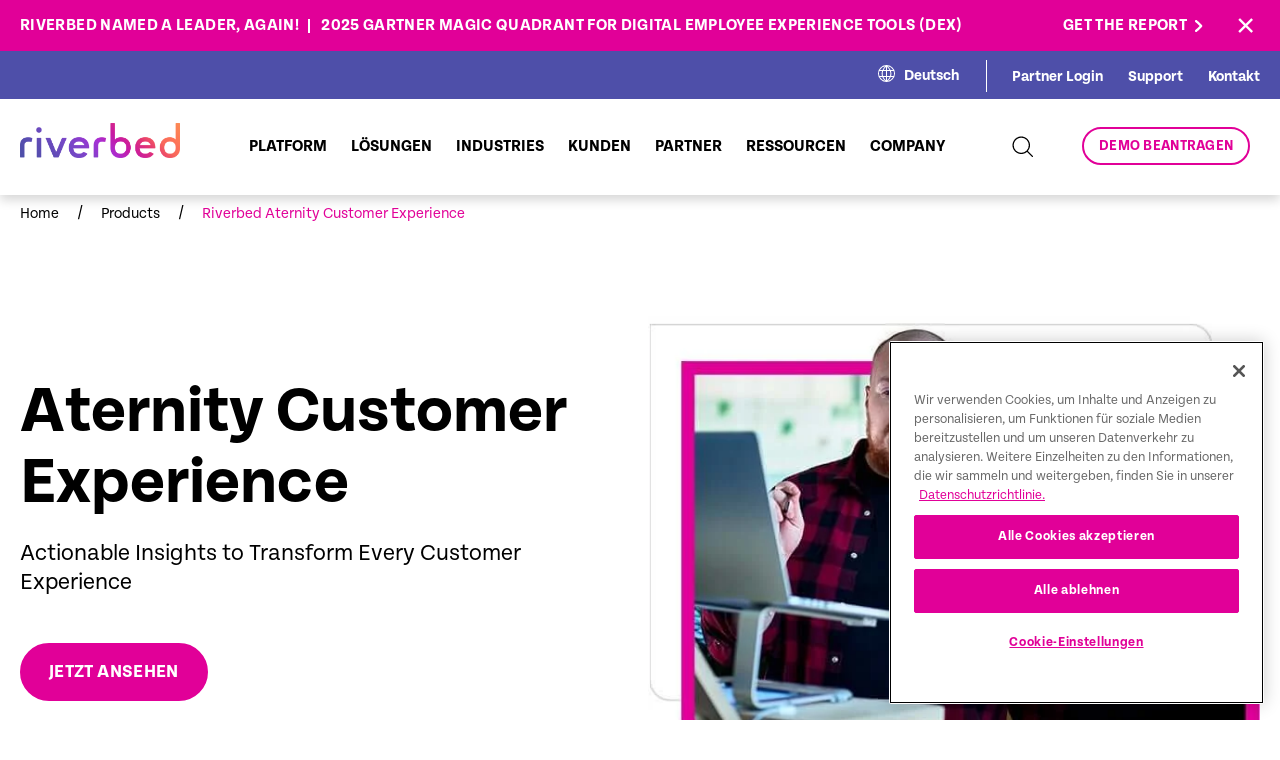

--- FILE ---
content_type: text/html; charset=UTF-8
request_url: https://www.riverbed.com/de/products/user-journey-intelligence/
body_size: 28767
content:
<!DOCTYPE html>
<html lang="de-DE">

<head>
  <script>
  try {
    window.performance.setResourceTimingBufferSize(400)
  } catch (e) {}
  try {
    var _bttErrorListener = _bttErrorListener || function(b, c) {
      var d = [],
        e = [];
      b.addEventListener && b.addEventListener("error", function(a) {
        "undefined" == typeof _bttErr ? d.push(a) : _bttErr.capture(a.message, a.filename, a.lineno, a.colno, a
          .error)
      });
      c.addEventListener && c.addEventListener("securitypolicyviolation", function(a) {
        "undefined" == typeof _bttErr ? e.push([a.blockedURI, a.lineNumber, +new Date, a.sourceFile, a
          .disposition
        ]) : _bttErr.captSec(a.blockedURI, a.lineNumber, +new Date, a.sourceFile, a.disposition)
      });
      return {
        get: function(a) {
          return "a" == a ? d : e
        }
      }
    }(window, document)
  } catch (b) {
    _bttErrorListener = void 0
  };
  </script>
  <meta content="text/html; charset=utf-8" http-equiv="Content-Type">
  <meta http-equiv="x-ua-compatible" content="ie=edge">
  <meta name="viewport"
    content="width=device-width, initial-scale=1, maximum-scale=2.0, user-scalable=2, shrink-to-fit=no">
  <link rel="icon" type="image/x-icon" href="/riverbed-wp-content/themes/riverbed/favicon.ico">
  <meta name='robots' content='index, follow, max-image-preview:large, max-snippet:-1, max-video-preview:-1' />
	<style>img:is([sizes="auto" i], [sizes^="auto," i]) { contain-intrinsic-size: 3000px 1500px }</style>
	<link rel="alternate" hreflang="en" href="https://www.riverbed.com/products/user-journey-intelligence/" />
<link rel="alternate" hreflang="fr" href="https://www.riverbed.com/fr/products/user-journey-intelligence/" />
<link rel="alternate" hreflang="de" href="https://www.riverbed.com/de/products/user-journey-intelligence/" />
<link rel="alternate" hreflang="x-default" href="https://www.riverbed.com/products/user-journey-intelligence/" />

	<!-- This site is optimized with the Yoast SEO Premium plugin v23.4 (Yoast SEO v23.4) - https://yoast.com/wordpress/plugins/seo/ -->
	<title>Aternity Customer Experience | Digital Experience Monitoring &amp; Insights | Riverbed</title>
	<meta name="description" content="Discover Aternity Customer Experience, the leading solution for optimizing digital journeys across web and mobile platforms. Gain actionable insights to enhance performance, engagement, and revenue." />
	<link rel="canonical" href="https://www.riverbed.com/de/products/user-journey-intelligence/" />
	<meta property="og:locale" content="de_DE" />
	<meta property="og:type" content="article" />
	<meta property="og:title" content="Riverbed Aternity Customer Experience" />
	<meta property="og:description" content="Discover Aternity Customer Experience, the leading solution for optimizing digital journeys across web and mobile platforms. Gain actionable insights to enhance performance, engagement, and revenue." />
	<meta property="og:url" content="https://www.riverbed.com/de/products/user-journey-intelligence/" />
	<meta property="og:site_name" content="Riverbed" />
	<meta property="article:publisher" content="https://www.facebook.com/riverbed" />
	<meta property="article:modified_time" content="2025-05-29T16:38:40+00:00" />
	<meta property="og:image" content="https://www.riverbed.com/riverbed-wp-content/uploads/2023/01/it-asset-cost-reduction-og.jpeg" />
	<meta property="og:image:width" content="800" />
	<meta property="og:image:height" content="400" />
	<meta property="og:image:type" content="image/jpeg" />
	<meta name="twitter:card" content="summary_large_image" />
	<meta name="twitter:image" content="https://www.riverbed.com/riverbed-wp-content/uploads/2023/01/it-asset-cost-reduction-og.jpeg" />
	<meta name="twitter:site" content="@RIVERBED" />
	<script type="application/ld+json" class="yoast-schema-graph">{"@context":"https://schema.org","@graph":[{"@type":"WebPage","@id":"https://www.riverbed.com/de/products/user-journey-intelligence/","url":"https://www.riverbed.com/de/products/user-journey-intelligence/","name":"Aternity Customer Experience | Digital Experience Monitoring & Insights | Riverbed","isPartOf":{"@id":"https://www.riverbed.com/de/#website"},"datePublished":"2023-06-13T21:07:10+00:00","dateModified":"2025-05-29T16:38:40+00:00","description":"Discover Aternity Customer Experience, the leading solution for optimizing digital journeys across web and mobile platforms. Gain actionable insights to enhance performance, engagement, and revenue.","breadcrumb":{"@id":"https://www.riverbed.com/de/products/user-journey-intelligence/#breadcrumb"},"inLanguage":"de-DE","potentialAction":[{"@type":"ReadAction","target":["https://www.riverbed.com/de/products/user-journey-intelligence/"]}]},{"@type":"BreadcrumbList","@id":"https://www.riverbed.com/de/products/user-journey-intelligence/#breadcrumb","itemListElement":[{"@type":"ListItem","position":1,"name":"Home","item":"https://www.riverbed.com/de/"},{"@type":"ListItem","position":2,"name":"Riverbed Aternity Customer Experience"}]},{"@type":"WebSite","@id":"https://www.riverbed.com/de/#website","url":"https://www.riverbed.com/de/","name":"Riverbed","description":"Digital Experience Innovation &amp; Acceleration","publisher":{"@id":"https://www.riverbed.com/de/#organization"},"potentialAction":[{"@type":"SearchAction","target":{"@type":"EntryPoint","urlTemplate":"https://www.riverbed.com/de/?s={search_term_string}"},"query-input":{"@type":"PropertyValueSpecification","valueRequired":true,"valueName":"search_term_string"}}],"inLanguage":"de-DE"},{"@type":"Organization","@id":"https://www.riverbed.com/de/#organization","name":"Riverbed Technology","url":"https://www.riverbed.com/de/","logo":{"@type":"ImageObject","inLanguage":"de-DE","@id":"https://www.riverbed.com/de/#/schema/logo/image/","url":"/riverbed-wp-content/uploads/2023/10/RVBD_KO_Logo_696x696.png","contentUrl":"/riverbed-wp-content/uploads/2023/10/RVBD_KO_Logo_696x696.png","width":696,"height":696,"caption":"Riverbed Technology"},"image":{"@id":"https://www.riverbed.com/de/#/schema/logo/image/"},"sameAs":["https://www.facebook.com/riverbed","https://x.com/RIVERBED","https://www.linkedin.com/company/riverbed-technology","https://www.youtube.com/user/RiverbedTechnology"]}]}</script>
	<!-- / Yoast SEO Premium plugin. -->


<link rel="alternate" type="application/rss+xml" title="Riverbed &raquo; Feed" href="https://www.riverbed.com/de/feed/" />
<!-- Google Tag Manager -->
<script>
(function(w, d, s, l, i) {
  w[l] = w[l] || [];
  w[l].push({
    'gtm.start': new Date().getTime(),
    event: 'gtm.js'
  });
  var f = d.getElementsByTagName(s)[0],
    j = d.createElement(s),
    dl = l != 'dataLayer' ? '&l=' + l : '';
  j.async = true;
  j.src = 'https://www.googletagmanager.com/gtm.js?id=' + i + dl;
  f.parentNode.insertBefore(j, f);
})(window, document, 'script', 'dataLayer', 'GTM-P7K3DRD');
</script>
<!-- End Google Tag Manager -->
<script type="text/javascript">
/* <![CDATA[ */
window._wpemojiSettings = {"baseUrl":"https:\/\/s.w.org\/images\/core\/emoji\/16.0.1\/72x72\/","ext":".png","svgUrl":"https:\/\/s.w.org\/images\/core\/emoji\/16.0.1\/svg\/","svgExt":".svg","source":{"concatemoji":"https:\/\/www.riverbed.com\/wp-includes\/js\/wp-emoji-release.min.js?ver=6.8.3"}};
/*! This file is auto-generated */
!function(s,n){var o,i,e;function c(e){try{var t={supportTests:e,timestamp:(new Date).valueOf()};sessionStorage.setItem(o,JSON.stringify(t))}catch(e){}}function p(e,t,n){e.clearRect(0,0,e.canvas.width,e.canvas.height),e.fillText(t,0,0);var t=new Uint32Array(e.getImageData(0,0,e.canvas.width,e.canvas.height).data),a=(e.clearRect(0,0,e.canvas.width,e.canvas.height),e.fillText(n,0,0),new Uint32Array(e.getImageData(0,0,e.canvas.width,e.canvas.height).data));return t.every(function(e,t){return e===a[t]})}function u(e,t){e.clearRect(0,0,e.canvas.width,e.canvas.height),e.fillText(t,0,0);for(var n=e.getImageData(16,16,1,1),a=0;a<n.data.length;a++)if(0!==n.data[a])return!1;return!0}function f(e,t,n,a){switch(t){case"flag":return n(e,"\ud83c\udff3\ufe0f\u200d\u26a7\ufe0f","\ud83c\udff3\ufe0f\u200b\u26a7\ufe0f")?!1:!n(e,"\ud83c\udde8\ud83c\uddf6","\ud83c\udde8\u200b\ud83c\uddf6")&&!n(e,"\ud83c\udff4\udb40\udc67\udb40\udc62\udb40\udc65\udb40\udc6e\udb40\udc67\udb40\udc7f","\ud83c\udff4\u200b\udb40\udc67\u200b\udb40\udc62\u200b\udb40\udc65\u200b\udb40\udc6e\u200b\udb40\udc67\u200b\udb40\udc7f");case"emoji":return!a(e,"\ud83e\udedf")}return!1}function g(e,t,n,a){var r="undefined"!=typeof WorkerGlobalScope&&self instanceof WorkerGlobalScope?new OffscreenCanvas(300,150):s.createElement("canvas"),o=r.getContext("2d",{willReadFrequently:!0}),i=(o.textBaseline="top",o.font="600 32px Arial",{});return e.forEach(function(e){i[e]=t(o,e,n,a)}),i}function t(e){var t=s.createElement("script");t.src=e,t.defer=!0,s.head.appendChild(t)}"undefined"!=typeof Promise&&(o="wpEmojiSettingsSupports",i=["flag","emoji"],n.supports={everything:!0,everythingExceptFlag:!0},e=new Promise(function(e){s.addEventListener("DOMContentLoaded",e,{once:!0})}),new Promise(function(t){var n=function(){try{var e=JSON.parse(sessionStorage.getItem(o));if("object"==typeof e&&"number"==typeof e.timestamp&&(new Date).valueOf()<e.timestamp+604800&&"object"==typeof e.supportTests)return e.supportTests}catch(e){}return null}();if(!n){if("undefined"!=typeof Worker&&"undefined"!=typeof OffscreenCanvas&&"undefined"!=typeof URL&&URL.createObjectURL&&"undefined"!=typeof Blob)try{var e="postMessage("+g.toString()+"("+[JSON.stringify(i),f.toString(),p.toString(),u.toString()].join(",")+"));",a=new Blob([e],{type:"text/javascript"}),r=new Worker(URL.createObjectURL(a),{name:"wpTestEmojiSupports"});return void(r.onmessage=function(e){c(n=e.data),r.terminate(),t(n)})}catch(e){}c(n=g(i,f,p,u))}t(n)}).then(function(e){for(var t in e)n.supports[t]=e[t],n.supports.everything=n.supports.everything&&n.supports[t],"flag"!==t&&(n.supports.everythingExceptFlag=n.supports.everythingExceptFlag&&n.supports[t]);n.supports.everythingExceptFlag=n.supports.everythingExceptFlag&&!n.supports.flag,n.DOMReady=!1,n.readyCallback=function(){n.DOMReady=!0}}).then(function(){return e}).then(function(){var e;n.supports.everything||(n.readyCallback(),(e=n.source||{}).concatemoji?t(e.concatemoji):e.wpemoji&&e.twemoji&&(t(e.twemoji),t(e.wpemoji)))}))}((window,document),window._wpemojiSettings);
/* ]]> */
</script>
<link rel='stylesheet' id='dashicons-css' href='https://www.riverbed.com/wp-includes/css/dashicons.min.css?ver=6.8.3' type='text/css' media='all' />
<link rel='stylesheet' id='post-views-counter-frontend-css' href='/riverbed-wp-content/plugins/post-views-counter/css/frontend.min.css?ver=1.6.0' type='text/css' media='all' />
<link rel='stylesheet' id='menu-icons-extra-css' href='/riverbed-wp-content/plugins/menu-icons/css/extra.min.css?ver=0.13.20' type='text/css' media='all' />
<style id='wp-emoji-styles-inline-css' type='text/css'>

	img.wp-smiley, img.emoji {
		display: inline !important;
		border: none !important;
		box-shadow: none !important;
		height: 1em !important;
		width: 1em !important;
		margin: 0 0.07em !important;
		vertical-align: -0.1em !important;
		background: none !important;
		padding: 0 !important;
	}
</style>
<link rel='stylesheet' id='wp-block-library-css' href='https://www.riverbed.com/wp-includes/css/dist/block-library/style.min.css?ver=6.8.3' type='text/css' media='all' />
<style id='classic-theme-styles-inline-css' type='text/css'>
/*! This file is auto-generated */
.wp-block-button__link{color:#fff;background-color:#32373c;border-radius:9999px;box-shadow:none;text-decoration:none;padding:calc(.667em + 2px) calc(1.333em + 2px);font-size:1.125em}.wp-block-file__button{background:#32373c;color:#fff;text-decoration:none}
</style>
<style id='global-styles-inline-css' type='text/css'>
:root{--wp--preset--aspect-ratio--square: 1;--wp--preset--aspect-ratio--4-3: 4/3;--wp--preset--aspect-ratio--3-4: 3/4;--wp--preset--aspect-ratio--3-2: 3/2;--wp--preset--aspect-ratio--2-3: 2/3;--wp--preset--aspect-ratio--16-9: 16/9;--wp--preset--aspect-ratio--9-16: 9/16;--wp--preset--color--black: #000000;--wp--preset--color--cyan-bluish-gray: #abb8c3;--wp--preset--color--white: #ffffff;--wp--preset--color--pale-pink: #f78da7;--wp--preset--color--vivid-red: #cf2e2e;--wp--preset--color--luminous-vivid-orange: #ff6900;--wp--preset--color--luminous-vivid-amber: #fcb900;--wp--preset--color--light-green-cyan: #7bdcb5;--wp--preset--color--vivid-green-cyan: #00d084;--wp--preset--color--pale-cyan-blue: #8ed1fc;--wp--preset--color--vivid-cyan-blue: #0693e3;--wp--preset--color--vivid-purple: #9b51e0;--wp--preset--gradient--vivid-cyan-blue-to-vivid-purple: linear-gradient(135deg,rgba(6,147,227,1) 0%,rgb(155,81,224) 100%);--wp--preset--gradient--light-green-cyan-to-vivid-green-cyan: linear-gradient(135deg,rgb(122,220,180) 0%,rgb(0,208,130) 100%);--wp--preset--gradient--luminous-vivid-amber-to-luminous-vivid-orange: linear-gradient(135deg,rgba(252,185,0,1) 0%,rgba(255,105,0,1) 100%);--wp--preset--gradient--luminous-vivid-orange-to-vivid-red: linear-gradient(135deg,rgba(255,105,0,1) 0%,rgb(207,46,46) 100%);--wp--preset--gradient--very-light-gray-to-cyan-bluish-gray: linear-gradient(135deg,rgb(238,238,238) 0%,rgb(169,184,195) 100%);--wp--preset--gradient--cool-to-warm-spectrum: linear-gradient(135deg,rgb(74,234,220) 0%,rgb(151,120,209) 20%,rgb(207,42,186) 40%,rgb(238,44,130) 60%,rgb(251,105,98) 80%,rgb(254,248,76) 100%);--wp--preset--gradient--blush-light-purple: linear-gradient(135deg,rgb(255,206,236) 0%,rgb(152,150,240) 100%);--wp--preset--gradient--blush-bordeaux: linear-gradient(135deg,rgb(254,205,165) 0%,rgb(254,45,45) 50%,rgb(107,0,62) 100%);--wp--preset--gradient--luminous-dusk: linear-gradient(135deg,rgb(255,203,112) 0%,rgb(199,81,192) 50%,rgb(65,88,208) 100%);--wp--preset--gradient--pale-ocean: linear-gradient(135deg,rgb(255,245,203) 0%,rgb(182,227,212) 50%,rgb(51,167,181) 100%);--wp--preset--gradient--electric-grass: linear-gradient(135deg,rgb(202,248,128) 0%,rgb(113,206,126) 100%);--wp--preset--gradient--midnight: linear-gradient(135deg,rgb(2,3,129) 0%,rgb(40,116,252) 100%);--wp--preset--font-size--small: 13px;--wp--preset--font-size--medium: 20px;--wp--preset--font-size--large: 36px;--wp--preset--font-size--x-large: 42px;--wp--preset--spacing--20: 0.44rem;--wp--preset--spacing--30: 0.67rem;--wp--preset--spacing--40: 1rem;--wp--preset--spacing--50: 1.5rem;--wp--preset--spacing--60: 2.25rem;--wp--preset--spacing--70: 3.38rem;--wp--preset--spacing--80: 5.06rem;--wp--preset--shadow--natural: 6px 6px 9px rgba(0, 0, 0, 0.2);--wp--preset--shadow--deep: 12px 12px 50px rgba(0, 0, 0, 0.4);--wp--preset--shadow--sharp: 6px 6px 0px rgba(0, 0, 0, 0.2);--wp--preset--shadow--outlined: 6px 6px 0px -3px rgba(255, 255, 255, 1), 6px 6px rgba(0, 0, 0, 1);--wp--preset--shadow--crisp: 6px 6px 0px rgba(0, 0, 0, 1);}:where(.is-layout-flex){gap: 0.5em;}:where(.is-layout-grid){gap: 0.5em;}body .is-layout-flex{display: flex;}.is-layout-flex{flex-wrap: wrap;align-items: center;}.is-layout-flex > :is(*, div){margin: 0;}body .is-layout-grid{display: grid;}.is-layout-grid > :is(*, div){margin: 0;}:where(.wp-block-columns.is-layout-flex){gap: 2em;}:where(.wp-block-columns.is-layout-grid){gap: 2em;}:where(.wp-block-post-template.is-layout-flex){gap: 1.25em;}:where(.wp-block-post-template.is-layout-grid){gap: 1.25em;}.has-black-color{color: var(--wp--preset--color--black) !important;}.has-cyan-bluish-gray-color{color: var(--wp--preset--color--cyan-bluish-gray) !important;}.has-white-color{color: var(--wp--preset--color--white) !important;}.has-pale-pink-color{color: var(--wp--preset--color--pale-pink) !important;}.has-vivid-red-color{color: var(--wp--preset--color--vivid-red) !important;}.has-luminous-vivid-orange-color{color: var(--wp--preset--color--luminous-vivid-orange) !important;}.has-luminous-vivid-amber-color{color: var(--wp--preset--color--luminous-vivid-amber) !important;}.has-light-green-cyan-color{color: var(--wp--preset--color--light-green-cyan) !important;}.has-vivid-green-cyan-color{color: var(--wp--preset--color--vivid-green-cyan) !important;}.has-pale-cyan-blue-color{color: var(--wp--preset--color--pale-cyan-blue) !important;}.has-vivid-cyan-blue-color{color: var(--wp--preset--color--vivid-cyan-blue) !important;}.has-vivid-purple-color{color: var(--wp--preset--color--vivid-purple) !important;}.has-black-background-color{background-color: var(--wp--preset--color--black) !important;}.has-cyan-bluish-gray-background-color{background-color: var(--wp--preset--color--cyan-bluish-gray) !important;}.has-white-background-color{background-color: var(--wp--preset--color--white) !important;}.has-pale-pink-background-color{background-color: var(--wp--preset--color--pale-pink) !important;}.has-vivid-red-background-color{background-color: var(--wp--preset--color--vivid-red) !important;}.has-luminous-vivid-orange-background-color{background-color: var(--wp--preset--color--luminous-vivid-orange) !important;}.has-luminous-vivid-amber-background-color{background-color: var(--wp--preset--color--luminous-vivid-amber) !important;}.has-light-green-cyan-background-color{background-color: var(--wp--preset--color--light-green-cyan) !important;}.has-vivid-green-cyan-background-color{background-color: var(--wp--preset--color--vivid-green-cyan) !important;}.has-pale-cyan-blue-background-color{background-color: var(--wp--preset--color--pale-cyan-blue) !important;}.has-vivid-cyan-blue-background-color{background-color: var(--wp--preset--color--vivid-cyan-blue) !important;}.has-vivid-purple-background-color{background-color: var(--wp--preset--color--vivid-purple) !important;}.has-black-border-color{border-color: var(--wp--preset--color--black) !important;}.has-cyan-bluish-gray-border-color{border-color: var(--wp--preset--color--cyan-bluish-gray) !important;}.has-white-border-color{border-color: var(--wp--preset--color--white) !important;}.has-pale-pink-border-color{border-color: var(--wp--preset--color--pale-pink) !important;}.has-vivid-red-border-color{border-color: var(--wp--preset--color--vivid-red) !important;}.has-luminous-vivid-orange-border-color{border-color: var(--wp--preset--color--luminous-vivid-orange) !important;}.has-luminous-vivid-amber-border-color{border-color: var(--wp--preset--color--luminous-vivid-amber) !important;}.has-light-green-cyan-border-color{border-color: var(--wp--preset--color--light-green-cyan) !important;}.has-vivid-green-cyan-border-color{border-color: var(--wp--preset--color--vivid-green-cyan) !important;}.has-pale-cyan-blue-border-color{border-color: var(--wp--preset--color--pale-cyan-blue) !important;}.has-vivid-cyan-blue-border-color{border-color: var(--wp--preset--color--vivid-cyan-blue) !important;}.has-vivid-purple-border-color{border-color: var(--wp--preset--color--vivid-purple) !important;}.has-vivid-cyan-blue-to-vivid-purple-gradient-background{background: var(--wp--preset--gradient--vivid-cyan-blue-to-vivid-purple) !important;}.has-light-green-cyan-to-vivid-green-cyan-gradient-background{background: var(--wp--preset--gradient--light-green-cyan-to-vivid-green-cyan) !important;}.has-luminous-vivid-amber-to-luminous-vivid-orange-gradient-background{background: var(--wp--preset--gradient--luminous-vivid-amber-to-luminous-vivid-orange) !important;}.has-luminous-vivid-orange-to-vivid-red-gradient-background{background: var(--wp--preset--gradient--luminous-vivid-orange-to-vivid-red) !important;}.has-very-light-gray-to-cyan-bluish-gray-gradient-background{background: var(--wp--preset--gradient--very-light-gray-to-cyan-bluish-gray) !important;}.has-cool-to-warm-spectrum-gradient-background{background: var(--wp--preset--gradient--cool-to-warm-spectrum) !important;}.has-blush-light-purple-gradient-background{background: var(--wp--preset--gradient--blush-light-purple) !important;}.has-blush-bordeaux-gradient-background{background: var(--wp--preset--gradient--blush-bordeaux) !important;}.has-luminous-dusk-gradient-background{background: var(--wp--preset--gradient--luminous-dusk) !important;}.has-pale-ocean-gradient-background{background: var(--wp--preset--gradient--pale-ocean) !important;}.has-electric-grass-gradient-background{background: var(--wp--preset--gradient--electric-grass) !important;}.has-midnight-gradient-background{background: var(--wp--preset--gradient--midnight) !important;}.has-small-font-size{font-size: var(--wp--preset--font-size--small) !important;}.has-medium-font-size{font-size: var(--wp--preset--font-size--medium) !important;}.has-large-font-size{font-size: var(--wp--preset--font-size--large) !important;}.has-x-large-font-size{font-size: var(--wp--preset--font-size--x-large) !important;}
:where(.wp-block-post-template.is-layout-flex){gap: 1.25em;}:where(.wp-block-post-template.is-layout-grid){gap: 1.25em;}
:where(.wp-block-columns.is-layout-flex){gap: 2em;}:where(.wp-block-columns.is-layout-grid){gap: 2em;}
:root :where(.wp-block-pullquote){font-size: 1.5em;line-height: 1.6;}
</style>
<link rel='stylesheet' id='widgetopts-styles-css' href='/riverbed-wp-content/plugins/widget-options/assets/css/widget-options.css?ver=4.1.3' type='text/css' media='all' />
<link rel='stylesheet' id='solr_frontend-css' href='/riverbed-wp-content/plugins/wpsolr-pro/wpsolr/core/css/style.css?ver=22.9' type='text/css' media='all' />
<link rel='stylesheet' id='wpml-menu-item-0-css' href='/riverbed-wp-content/plugins/sitepress-multilingual-cms/templates/language-switchers/menu-item/style.min.css?ver=1' type='text/css' media='all' />
<link rel='stylesheet' id='plugin-css-css' href='/riverbed-wp-content/themes/riverbed/dist/styles/plugins.css?ver=1.01' type='text/css' media='all' />
<link rel='stylesheet' id='main-css-css' href='/riverbed-wp-content/themes/riverbed/dist/styles/main.css?ver=1.01' type='text/css' media='all' />
<link rel='stylesheet' id='heateor_sss_frontend_css-css' href='/riverbed-wp-content/plugins/sassy-social-share/public/css/sassy-social-share-public.css?ver=3.3.79' type='text/css' media='all' />
<style id='heateor_sss_frontend_css-inline-css' type='text/css'>
.heateor_sss_button_instagram span.heateor_sss_svg,a.heateor_sss_instagram span.heateor_sss_svg{background:radial-gradient(circle at 30% 107%,#fdf497 0,#fdf497 5%,#fd5949 45%,#d6249f 60%,#285aeb 90%)}.heateor_sss_horizontal_sharing .heateor_sss_svg,.heateor_sss_standard_follow_icons_container .heateor_sss_svg{color:#fff;border-width:0px;border-style:solid;border-color:transparent}.heateor_sss_horizontal_sharing .heateorSssTCBackground{color:#666}.heateor_sss_horizontal_sharing span.heateor_sss_svg:hover,.heateor_sss_standard_follow_icons_container span.heateor_sss_svg:hover{border-color:transparent;}.heateor_sss_vertical_sharing span.heateor_sss_svg,.heateor_sss_floating_follow_icons_container span.heateor_sss_svg{color:#fff;border-width:0px;border-style:solid;border-color:transparent;}.heateor_sss_vertical_sharing .heateorSssTCBackground{color:#666;}.heateor_sss_vertical_sharing span.heateor_sss_svg:hover,.heateor_sss_floating_follow_icons_container span.heateor_sss_svg:hover{border-color:transparent;}@media screen and (max-width:783px) {.heateor_sss_vertical_sharing{display:none!important}}
</style>
<script type="text/javascript" id="wpml-cookie-js-extra">
/* <![CDATA[ */
var wpml_cookies = {"wp-wpml_current_language":{"value":"de","expires":1,"path":"\/"}};
var wpml_cookies = {"wp-wpml_current_language":{"value":"de","expires":1,"path":"\/"}};
/* ]]> */
</script>
<script type="text/javascript" src="/riverbed-wp-content/plugins/sitepress-multilingual-cms/res/js/cookies/language-cookie.js?ver=470000" id="wpml-cookie-js" defer="defer" data-wp-strategy="defer"></script>
<script type="text/javascript" src="https://www.riverbed.com/wp-includes/js/jquery/jquery.min.js?ver=3.7.1" id="jquery-core-js"></script>
<script type="text/javascript" src="https://www.riverbed.com/wp-includes/js/jquery/jquery-migrate.min.js?ver=3.4.1" id="jquery-migrate-js"></script>
<link rel="EditURI" type="application/rsd+xml" title="RSD" href="https://www.riverbed.com/xmlrpc.php?rsd" />
<link rel='shortlink' href='https://www.riverbed.com/de/?p=10155' />
<meta name="generator" content="WPML ver:4.7.1 stt:1,66,67,68,4,3,28;" />
        <script>
            wpsolr_globalError = [];
            window.onerror = function (msg, url, line, col, error) {
                wpsolr_globalError.push({msg: msg, url: url, line: line, error: error});
            };
        </script>
		  <script>
    window.dataLayer = window.dataLayer || [];
    dataLayer.push({
      'cmsName': 'Wordpress',
      'pageName': '/user-journey-intelligence',
      'language': 'de',
      'pageLastEditDate': '20260123',
      'country': 'Germany',
      'pageSection': 'products',
      'refererUrl': 'www.riverbed.com/',
      'subSection': 'user-journey-intelligence'
    });
  </script>
  <script>
    function addAttributesToAnchorTags(tagType = 'all') {
      var asset_items = ["white-paper", "article", "brochure", "case-study", "data-spec-sheet", "deployment-guide",
        "document", "ebook", "fast-facts", "infographic", "solution-brief", "survey"
      ];


      var baseUrl = window.location.href;


      // Get all anchor tags on the page
      let anchorTags = document.getElementsByTagName("a");
      //Video attributes logic goes here
      for (var i = 0; i < anchorTags.length; i++) {
        //Links or Videos using hrefs
        var linkUrl = anchorTags[i].getAttribute("href");
        //Videos using data-video
        var videoUrl = anchorTags[i].getAttribute("data-video");

        var assetType = "";
        var resourceType = "";
        var dataTracking = "";
        var format = "";

        var existingAssetType = anchorTags[i].getAttribute("asset-type");
        var existingResourceType = anchorTags[i].getAttribute("resource-type");
        var existingDataTracking = anchorTags[i].getAttribute("data-track");
        var existingFormat = anchorTags[i].getAttribute("format");


        if (linkUrl || videoUrl) {
          if (linkUrl) {
            var path = linkUrl.split('/');

            path = path.filter(function(segment) {
              return !['fr', 'de', 'ja', 'en-gb', 'en-au', 'en-ae'].includes(segment);
            });

            var tempAsset = path[3];
            var tempResource = path[4];

            if (asset_items.includes(tempResource)) {
              assetType = (tempAsset === "file") ? "resource" : tempAsset;
              resourceType = tempResource;
              dataTracking = "true";
              format = "pdf";

              if (!existingAssetType) {
                anchorTags[i].setAttribute("asset-type", assetType);
              }

              if (!existingResourceType) {
                anchorTags[i].setAttribute("resource-type", resourceType);
              }
              if (!existingDataTracking) {
                anchorTags[i].setAttribute("data-track", dataTracking);
              }
              if (!existingFormat) {
                anchorTags[i].setAttribute("format", format);
              }
            }
          }

          if (videoUrl) {
            const video_asset = videoUrl.split('/')[2];
            if (video_asset === "players.brightcove.net") {
              assetType = "resource";
              resourceType = "video";
              dataTracking = "true";
              format = "video";
            }

            if (!existingAssetType) {
              anchorTags[i].setAttribute("asset-type", assetType);
            }
            if (!existingResourceType) {
              anchorTags[i].setAttribute("resource-type", resourceType);
            }
            if (!existingDataTracking) {
              anchorTags[i].setAttribute("data-track", dataTracking);
            }
            if (!existingFormat) {
              anchorTags[i].setAttribute("format", format);
            }
          }
        }
      }
    }


    window.addEventListener("load", addAttributesToAnchorTags);
  </script>
<script type="text/javascript">
var digitalData = {};
digitalData = {
  cmsName: 'WP',
  country: 'DE',
  language: 'de',
  pageSection: 'blogs',
  subSection: '',
  pageName: 'user-journey-intelligence',
    pageID: '10155',
    pageLastEditDate: '20250529',
  is404: false,
  searchResultTerm: '',
  searchcResultCount: '',
  searchResultCurrentPage: '',
  formSuccessName: ''
};
</script>
  <!-- Google Tag Manager -->
<script type="text/javascript">
(function(w, d, s, l, i) {
  w[l] = w[l] || [];
  w[l].push({
    'gtm.start': new Date().getTime(),
    event: 'gtm.js'
  });
  var f = d.getElementsByTagName(s)[0];
  var j = d.createElement(s);
  var dl = l != 'dataLayer' ? '&l=' + l : '';
  j.src = 'https://www.googletagmanager.com/gtm.js?id=' + i + dl + '';
  j.async = true;
  f.parentNode.insertBefore(j, f);
})(window, document, 'script', 'dataLayer', 'GTM-P7K3DRD');
</script>
<!-- End Google Tag Manager -->


<script type="text/javascript"
  src="https://cdn.cookielaw.org/consent/6658061f-3066-4e97-8bec-be52ed92a538/OtAutoBlock.js"></script>
<script src="https://cdn.cookielaw.org/scripttemplates/otSDKStub.js" type="text/javascript" charset="UTF-8"
  data-domain-script="1878ee41-b879-48d6-a24b-36777dcb7495"></script>
<script type="text/javascript">
function OptanonWrapper() {}
</script></head>


<body class="wp-singular product-template-default single single-product postid-10155 wp-theme-riverbed">
  <div>
    <!-- Google Tag Manager (noscript) -->
    <noscript>
      <iframe src="https://www.googletagmanager.com/ns.html?id=GTM-P7K3DRD" height="0" width="0"
        style="display:none;visibility:hidden"></iframe>
    </noscript>
    <!-- End Google Tag Manager (noscript) -->
    <header  ><div class="pink promo-card thin-card above-nav">

  <div class="container">
    <div class="row-wrapper">
      <div class="text-block long">

        <div class="date date-details">
                    <p>
            Riverbed Named a Leader, Again!           </p>
                              <span>
            2025 Gartner Magic Quadrant for Digital Employee Experience Tools (DEX)           </span>
                  </div>

      </div>
      <div class="btn-wrap">
                <a href="/resource/analyst-report/gartner-digital-employee-experience-tools-dex-2025-magic-quadrant/" class="promo-btn link-text-white"><span>Get the Report</span></a>        
      </div>
    </div>
  </div>
</div>


<div class="header-secondary">
  <div class="container">
    <div class="top-nav-holder">
            <div class="language-switcher">
        <div class="icon-holder">
          <svg xmlns="http://www.w3.org/2000/svg" width="16.999" height="16.999" viewBox="0 0 16.999 16.999">
            <path data-name="Analog and Mixed-Signal Semiconductors _ Semtech-3"
              d="M8.5 0A8.5 8.5 0 1 0 17 8.5 8.5 8.5 0 0 0 8.5 0zm6.684 5.085h-2.647A14.032 14.032 0 0 0 9.764 1.1a7.536 7.536 0 0 1 5.42 3.983zM12.4 8.789a6.931 6.931 0 0 1-.361 2.186H9.014v-4.9H11.9a7.948 7.948 0 0 1 .5 2.71zm-7.777 0a7.958 7.958 0 0 1 .506-2.71h2.9v4.9H4.977a6.6 6.6 0 0 1-.352-2.186zm3.4-3.7H5.555a13.589 13.589 0 0 1 2.466-3.382zm0 6.883v3.405a11.329 11.329 0 0 1-2.637-3.4zm.994 3.387v-3.391h2.628a11.409 11.409 0 0 1-2.628 3.387zm0-10.27V1.725a13.4 13.4 0 0 1 2.457 3.36zM7.253 1.093A14.2 14.2 0 0 0 4.48 5.085H1.816a7.555 7.555 0 0 1 5.437-3.992zM1.4 6.079h2.692a8.431 8.431 0 0 0-.479 2.71 7.811 7.811 0 0 0 .325 2.186h-2.52a7.456 7.456 0 0 1-.018-4.9zm.452 5.889H4.29a11.223 11.223 0 0 0 2.854 3.911 7.527 7.527 0 0 1-5.293-3.911zm8.039 3.9a11.313 11.313 0 0 0 2.845-3.911h2.421a7.516 7.516 0 0 1-5.266 3.913zm5.69-4.9h-2.493a7.45 7.45 0 0 0 .325-2.186 8.161 8.161 0 0 0-.488-2.71h2.665a7.456 7.456 0 0 1-.009 4.9z"
              style="fill:#fff" />
          </svg>
        </div>
        <span>English</span>
      </div>
            <nav class="top-nav">
        <ul>
                    <li id="menu-item-9762" class="menu-item menu-item-type-custom menu-item-object-custom menu-item-9762"><a href="https://partners.riverbed.com/English/">Partner Login</a></li>
<li id="menu-item-9764" class="menu-item menu-item-type-custom menu-item-object-custom menu-item-9764"><a href="https://support.riverbed.com/content/login/login_support.html">Support</a></li>
<li id="menu-item-15952" class="menu-item menu-item-type-custom menu-item-object-custom menu-item-15952"><a href="/de/contact-us/">Kontakt</a></li>
        </ul>
      </nav>
    </div>
  </div>
</div>
<div class="container">
  <div class="wrapper">
    <div class="header-primary">
      <div class="primary-nav-holder">
        <div class="logo-holder">
                    <a href="/de/">
            <img src="/riverbed-wp-content/themes/riverbed/dist/images/header/riverbed-logo.png" alt="riverbed logo">
          </a>
                  </div>
        <div class="primary-nav-menu">
          <nav>
            <ul>
              <!-- Product Menu was removed -->

              <!-- Platform Menu -->
                            <li id="menu-item-78744" class="stacked menu-item menu-item-type-custom menu-item-object-custom current-menu-ancestor menu-item-has-children menu-item-78744"><div class="nav-label"><p class="small-body right-chevron"><a href="#">Platform</a></p></div>
<ul class="sub-menu">
	<li  id="menu-item-78767" class=" col-outer menu-item menu-item-type-custom menu-item-object-custom current-menu-ancestor menu-item-has-children menu-item-78767"><h5><a href="#">Riverbed Platform</a></h5>
	<ul class="menu-item-wrap">
		<li  id="menu-item-78768" class=" menu-item two-col menu-item menu-item-type-custom menu-item-object-custom menu-item-has-children menu-item-78768"><a href="/de/products/aiops/">AIOps</a>
		<ul>
			<li  id="menu-item-78769" class="menu-item menu-item-type-custom menu-item-object-custom menu-item-78769"><a href="/de/products/riverbed-iq/">Riverbed IQ Ops</a></li>
			<li  id="menu-item-86710" class="menu-item menu-item-type-custom menu-item-object-custom menu-item-86710"><a href="/de/enabling-technology/dashboards/">Workspaces</a></li>
			<li  id="menu-item-78770" class="menu-item menu-item-type-custom menu-item-object-custom menu-item-78770"><a href="/de/products/portal/">Portal</a></li>
		</ul>
</li>
		<li  id="menu-item-78771" class=" menu-item two-col menu-item menu-item-type-custom menu-item-object-custom current-menu-ancestor current-menu-parent menu-item-has-children menu-item-78771"><a href="/de/products/digital-experience-management/">Digital Experience</a>
		<ul>
			<li  id="menu-item-78772" class="menu-item menu-item-type-custom menu-item-object-custom menu-item-78772"><a href="/de/products/end-user-experience-monitoring/">Aternity Employee Experience</a></li>
			<li  id="menu-item-79926" class="menu-item menu-item-type-post_type menu-item-object-product menu-item-79926"><a href="https://www.riverbed.com/de/products/mobile-digital-experience-monitoring/">Aternity Mobile Experience</a></li>
			<li  id="menu-item-78773" class="menu-item menu-item-type-custom menu-item-object-custom current-menu-item menu-item-78773"><a href="/de/products/user-journey-intelligence/">Aternity Customer Experience</a></li>
		</ul>
</li>
		<li  id="menu-item-78780" class=" menu-item four-col menu-item menu-item-type-custom menu-item-object-custom menu-item-has-children menu-item-78780"><a href="/de/products/cloud-performance-management/">Cloud Observability</a>
		<ul>
			<li  id="menu-item-79949" class="menu-item menu-item-type-custom menu-item-object-custom menu-item-79949"><a href="/de/products/npm-plus/">NPM+</a></li>
		</ul>
</li>
		<li  id="menu-item-78775" class=" menu-item four-col menu-item menu-item-type-custom menu-item-object-custom menu-item-has-children menu-item-78775"><a href="/de/products/network-performance-management/">Netzwerk Observability</a>
		<ul>
			<li  id="menu-item-78776" class="menu-item menu-item-type-custom menu-item-object-custom menu-item-78776"><a href="/de/products/appresponse/">AppResponse</a></li>
			<li  id="menu-item-78777" class="menu-item menu-item-type-custom menu-item-object-custom menu-item-78777"><a href="/de/products/netprofiler/">NetProfiler</a></li>
		</ul>
</li>
		<li  id="menu-item-78778" class=" menu-item four-col menu-item menu-item-type-custom menu-item-object-custom menu-item-has-children menu-item-78778"><a href="/de/products/netim/">Infrastruktur Observability</a>
		<ul>
			<li  id="menu-item-78779" class="menu-item menu-item-type-custom menu-item-object-custom menu-item-78779"><a href="/de/products/netim/">NetIM</a></li>
		</ul>
</li>
		<li  id="menu-item-78774" class=" menu-item four-col menu-item menu-item-type-custom menu-item-object-custom menu-item-has-children menu-item-78774"><a href="/de/products/application-performance-monitoring/">Application Observability</a>
		<ul>
			<li  id="menu-item-79950" class="menu-item menu-item-type-custom menu-item-object-custom menu-item-79950"><a href="/de/products/application-performance-monitoring/">APM</a></li>
		</ul>
</li>
		<li  id="menu-item-86688" class=" menu-item no-link five-col menu-item menu-item-type-custom menu-item-object-custom menu-item-has-children menu-item-86688"><a href="#">Data Movement</a>
		<ul>
			<li  id="menu-item-86689" class="menu-item menu-item-type-custom menu-item-object-custom menu-item-86689"><a href="/blogs/riverbed-data-express-service-the-new-standard-in-high-speed-secure-data-movement/">Riverbed Data Express Service</a></li>
		</ul>
</li>
		<li  id="menu-item-78781" class=" menu-item five-col menu-item menu-item-type-custom menu-item-object-custom menu-item-has-children menu-item-78781"><a href="/de/products/acceleration/">Application Acceleration</a>
		<ul>
			<li  id="menu-item-78782" class="menu-item menu-item-type-custom menu-item-object-custom menu-item-78782"><a href="/de/products/steelhead/">SteelHead and SteelHead Virtual</a></li>
			<li  id="menu-item-78783" class="menu-item menu-item-type-custom menu-item-object-custom menu-item-78783"><a href="/de/products/steelhead-cloud/">SteelHead Cloud</a></li>
			<li  id="menu-item-78784" class="menu-item menu-item-type-custom menu-item-object-custom menu-item-78784"><a href="/de/products/steelhead-mobile/">SteelHead Mobile</a></li>
			<li  id="menu-item-84064" class="menu-item menu-item-type-custom menu-item-object-custom menu-item-84064"><a href="/de/products/steelhead-rs/">SteelHead RS</a></li>
			<li  id="menu-item-78785" class="menu-item menu-item-type-custom menu-item-object-custom menu-item-78785"><a href="/de/products/steelhead-saas/">SteelHead SaaS</a></li>
		</ul>
</li>
		<li  id="menu-item-78988" class=" menu-item five-col menu-item menu-item-type-custom menu-item-object-custom menu-item-78988"><a href="/de/products/">Weitere Produkte</a></li>
	</ul>
</li>
	<li  id="menu-item-80046" class=" col-outer menu-item menu-item-type-post_type menu-item-object-page menu-item-has-children menu-item-80046"><h5><a href="https://www.riverbed.com/de/enabling-technology/">Technologiebasis</a></h5>
	<ul class="menu-item-wrap">
		<li  id="menu-item-84047" class=" menu-item three-col menu-item menu-item-type-custom menu-item-object-custom menu-item-84047"><a href="/de/enabling-technology/adaptive-ai/">Adaptive KI</a><span class="menu-item-description">Kausale, prädiktive, generative und agentische KI für eine proaktive Fehleranalyse, schnelle Problemlösungen und präzise Prognosen</span></li>
		<li  id="menu-item-80049" class=" menu-item three-col menu-item menu-item-type-post_type menu-item-object-page menu-item-80049"><a href="https://www.riverbed.com/de/enabling-technology/automations/">Automatisierungstools</a><span class="menu-item-description">No-Code-/Low-Code-Workflows zur Optimierung von Untersuchungen, Fehlerbehebungen und Integrationen im IT-Betrieb</span></li>
		<li  id="menu-item-84016" class=" menu-item three-col menu-item menu-item-type-custom menu-item-object-custom menu-item-84016"><a href="/de/enabling-technology/smart-otel/">Smart Otel</a><span class="menu-item-description">OTel-konformer Export von Daten aus beliebigen Riverbed-Produkten oder Drittanbieterquellen an jeden OTel-Empfänger</span></li>
		<li  id="menu-item-86692" class=" menu-item four-col menu-item menu-item-type-post_type menu-item-object-page menu-item-86692"><a href="https://www.riverbed.com/de/enabling-technology/agentic-ai/">Agentic AI</a><span class="menu-item-description">Governed agents and skills to autonomously investigate and remediate issues, optimizing performance and compliance</span></li>
		<li  id="menu-item-80051" class=" menu-item four-col menu-item menu-item-type-post_type menu-item-object-page menu-item-80051"><a href="https://www.riverbed.com/de/enabling-technology/data-store/">Data Store</a><span class="menu-item-description">Alle isolierten Observability-Datenquellen fließen in ein virtuell verbundenes Repository ein, das kontextbasiert analysiert wird</span></li>
		<li  id="menu-item-80052" class=" menu-item four-col menu-item menu-item-type-post_type menu-item-object-page menu-item-80052"><a href="https://www.riverbed.com/de/enabling-technology/topology-viewer/">Smart Visualization</a><span class="menu-item-description">Real-time dashboarding and troubleshooting canvas with AI-driven insights and analytics</span></li>
		<li  id="menu-item-80047" class=" menu-item four-col menu-item menu-item-type-post_type menu-item-object-page menu-item-80047"><a href="https://www.riverbed.com/de/enabling-technology/unified-agent/">Unified Agent</a><span class="menu-item-description">Zentrale kontinuierliche und automatische Verwaltung von Riverbed Agents</span></li>
		<li  id="menu-item-80050" class=" menu-item five-col menu-item menu-item-type-post_type menu-item-object-page menu-item-80050"><a href="https://www.riverbed.com/de/enabling-technology/multi-modal-ai/">Analyse-Engine</a><span class="menu-item-description">Baseline-Erstellung für Anomalien, Anomalieerkennung und Korrelation über verschiedene Datenquellen hinweg zur automatisierten Fehlerbehebung</span></li>
		<li  id="menu-item-80053" class=" menu-item five-col menu-item menu-item-type-post_type menu-item-object-page menu-item-80053"><a href="https://www.riverbed.com/de/enabling-technology/edge-collector/">Edge Collector</a><span class="menu-item-description">Gateway zwischen Riverbed IQ Ops und den Riverbed-NPM-Produkten in der lokalen Umgebung</span></li>
		<li  id="menu-item-80054" class=" menu-item five-col menu-item menu-item-type-post_type menu-item-object-page menu-item-80054"><a href="https://www.riverbed.com/de/enabling-technology/telemetry/">Telemetrie</a><span class="menu-item-description">Erfassung hochwertiger Daten von allen Elementen der IT-Umgebung eines Unternehmens</span></li>
	</ul>
</li>
	<li  id="menu-item-82116" class=" col-outer menu-item menu-item-type-custom menu-item-object-custom menu-item-has-children menu-item-82116"><h5><a href="#">Integrationsbibliothek</a></h5>
	<ul class="menu-item-wrap">
		<li  id="menu-item-82117" class=" menu-item one-col full-text menu-item menu-item-type-custom menu-item-object-custom menu-item-82117"><a href="/de/integrations-library/">Integrationsbibliothek</a><span class="menu-item-description">Integrieren Sie die Plattform von Riverbed mit branchenführenden Observability-, ITSM- und Produktivitätsanwendungen.</span></li>
	</ul>
</li>
	<li  id="menu-item-78786" class=" col-outer left-aligned buttons menu-item menu-item-type-custom menu-item-object-custom menu-item-78786"><div class="menu-item-wrap type-2-layout">
                <div class="card-holder type-2-card">
                   <div class="text-holder type-2-text">
                        <h6 class="card-title">Unser Ansatz</h6><div class="card-description"><span>Erfahren Sie, wie die Riverbed-Plattform einen vollständig integrierten Weg zu Unified Observability und Optimierung auf der Grundlage von AIOps bietet.</span></div><a href="/de/platform/" target="_blank" class="link-text fade-in-right"><span>RIVERBED PLATFORM</span></a><br><a href="/de/enabling-technology/" target="_blank" class="link-text type-two-link fade-in-right"><span>ENABLING TECHNOLOGIES</span></a>
                    </div>
                </div>
            </div></li>
</ul>
</li>
              
              <!-- Solution Menu  -->

                            <li id="menu-item-9876" class="menu-item menu-item-type-custom menu-item-object-custom menu-item-has-children menu-item-9876"><div class="nav-label"><p class="small-body right-chevron"><a href="#">LÖSUNGEN</a></p></div>
<ul class="sub-menu">
	<li  id="menu-item-78573" class=" col-outer hide-link menu-item menu-item-type-custom menu-item-object-custom menu-item-has-children menu-item-78573"><h5><a href="#">Col 1</a></h5>
	<ul class="menu-item-wrap">
		<li  id="menu-item-15081" class=" menu-item two-col menu-item menu-item-type-post_type menu-item-object-solutions menu-item-has-children menu-item-15081"><a href="https://www.riverbed.com/de/solutions/digital-transformation/">Streamline Digital Transformation</a>
		<ul>
			<li  id="menu-item-15082" class="menu-item menu-item-type-post_type menu-item-object-solutions menu-item-15082"><a href="https://www.riverbed.com/de/solutions/change-management/">Change Management</a></li>
			<li  id="menu-item-15083" class="menu-item menu-item-type-post_type menu-item-object-solutions menu-item-15083"><a href="https://www.riverbed.com/de/solutions/cloud-migration/">Cloud-Migration</a></li>
			<li  id="menu-item-15099" class="menu-item menu-item-type-post_type menu-item-object-solutions menu-item-15099"><a href="https://www.riverbed.com/de/solutions/hybrid-work/">Standortunabhängiges Arbeiten</a></li>
		</ul>
</li>
		<li  id="menu-item-15089" class=" menu-item two-col menu-item menu-item-type-post_type menu-item-object-solutions menu-item-has-children menu-item-15089"><a href="https://www.riverbed.com/de/solutions/it-efficiency/">Kosten reduzieren</a>
		<ul>
			<li  id="menu-item-15092" class="menu-item menu-item-type-post_type menu-item-object-solutions menu-item-15092"><a href="https://www.riverbed.com/de/solutions/it-asset-cost-reduction/">IT Asset Cost Reduction</a></li>
			<li  id="menu-item-78574" class="menu-item menu-item-type-post_type menu-item-object-solutions menu-item-78574"><a href="https://www.riverbed.com/de/solutions/intelligent-it-automation/">Intelligente IT-Automatisierung</a></li>
			<li  id="menu-item-15091" class="menu-item menu-item-type-post_type menu-item-object-solutions menu-item-15091"><a href="https://www.riverbed.com/de/solutions/intelligent-service-desk/">Automatisierte Remediation</a></li>
			<li  id="menu-item-74157" class="menu-item menu-item-type-custom menu-item-object-custom menu-item-74157"><a href="/de/solutions/sustainable-it/">Sustainable IT</a></li>
		</ul>
</li>
	</ul>
</li>
	<li  id="menu-item-78575" class=" col-outer hide-link menu-item menu-item-type-custom menu-item-object-custom menu-item-has-children menu-item-78575"><h5><a href="#">Col 2</a></h5>
	<ul class="menu-item-wrap">
		<li  id="menu-item-15094" class=" menu-item two-col menu-item menu-item-type-post_type menu-item-object-solutions menu-item-has-children menu-item-15094"><a href="https://www.riverbed.com/de/solutions/performance-optimization/">Performance optimieren</a>
		<ul>
			<li  id="menu-item-15096" class="menu-item menu-item-type-post_type menu-item-object-solutions menu-item-15096"><a href="https://www.riverbed.com/de/solutions/application-performance/">Anwendungs-Performance</a></li>
			<li  id="menu-item-15097" class="menu-item menu-item-type-post_type menu-item-object-solutions menu-item-15097"><a href="https://www.riverbed.com/de/solutions/cloud-performance/">Cloud-Performance</a></li>
			<li  id="menu-item-15098" class="menu-item menu-item-type-post_type menu-item-object-solutions menu-item-15098"><a href="https://www.riverbed.com/de/solutions/network-performance/">Netzwerk-Performance</a></li>
			<li  id="menu-item-15088" class="menu-item menu-item-type-post_type menu-item-object-solutions menu-item-15088"><a href="https://www.riverbed.com/de/solutions/experience-level-agreements/">Experience Level Agreements</a></li>
		</ul>
</li>
		<li  id="menu-item-15102" class=" menu-item two-col menu-item menu-item-type-post_type menu-item-object-solutions menu-item-has-children menu-item-15102"><a href="https://www.riverbed.com/de/solutions/security-compliance/">Strengthen Security &#038; Compliance</a>
		<ul>
			<li  id="menu-item-78576" class="menu-item menu-item-type-post_type menu-item-object-solutions menu-item-78576"><a href="https://www.riverbed.com/de/solutions/business-resilience/">Resilienz in Unternehmen</a></li>
			<li  id="menu-item-16344" class="menu-item menu-item-type-post_type menu-item-object-solutions menu-item-16344"><a href="https://www.riverbed.com/de/solutions/zero-trust-visibility/">Zero-Trust-Transparenz</a></li>
			<li  id="menu-item-15101" class="menu-item menu-item-type-post_type menu-item-object-solutions menu-item-15101"><a href="https://www.riverbed.com/de/solutions/disaster-recovery/">Disaster Recovery</a></li>
		</ul>
</li>
	</ul>
</li>
	<li  id="menu-item-78577" class=" col-outer hide-link menu-item menu-item-type-custom menu-item-object-custom menu-item-has-children menu-item-78577"><h5><a href="#">Col 3</a></h5>
	<ul class="menu-item-wrap">
		<li  id="menu-item-84246" class=" menu-item no-link two-col menu-item menu-item-type-custom menu-item-object-custom menu-item-has-children menu-item-84246"><a href="#">Eliminate Blind Spots</a>
		<ul>
			<li  id="menu-item-84247" class="menu-item menu-item-type-post_type menu-item-object-solutions menu-item-84247"><a href="https://www.riverbed.com/de/solutions/vdi-intelligence/">VDI-Intelligenz</a></li>
			<li  id="menu-item-84341" class="menu-item menu-item-type-custom menu-item-object-custom menu-item-84341"><a href="/de/solutions/uc-visibility/">UC Visibility</a></li>
			<li  id="menu-item-84248" class="menu-item menu-item-type-custom menu-item-object-custom menu-item-84248"><a href="/de/intel/">Intel Peripheral Visibility</a></li>
		</ul>
</li>
		<li  id="menu-item-81550" class=" menu-item two-col menu-item menu-item-type-custom menu-item-object-custom menu-item-81550"><a href="/de/solutions/">Alle Lösungen</a></li>
	</ul>
</li>
	<li  id="menu-item-78578" class=" col-outer right-aligned menu-item menu-item-type-custom menu-item-object-custom menu-item-78578"><div class="menu-item-wrap">
                                <div class="card-holder">
                                    <div class="card"><div class="card-label"><span>EBOOK SERIES</span></div><div class="img-holder">
                                        <img src="/riverbed-wp-content/uploads/2025/05/implementing-ai-works-scale-roi-scaled-e1747352376228.jpeg" alt="Implementing ai works at scale roi, digital puzzle">
                                    </div>
                                    <div class="text-holder">
                                        <h6>Observability Unlocked: Your Path to IT Excellence</h6>
                                        <a href="https://www.riverbed.com/de/challenges-in-observability/" target="_blank" class="link-text fade-in-right"><span>Learn More</span></a>
                                    </div>
                                </div>
                            </div>
                        </div></li>
</ul>
</li>

              <!-- Industries Menu -->
                            <li id="menu-item-78472" class="menu-item menu-item-type-custom menu-item-object-custom menu-item-has-children menu-item-78472"><div class="nav-label"><p class="small-body right-chevron"><a href="#">Industries</a></p></div>
<ul class="sub-menu">
	<li  id="menu-item-78562" class=" col-outer hide-link menu-item menu-item-type-custom menu-item-object-custom menu-item-has-children menu-item-78562"><h5><a href="#">Col 1</a></h5>
	<ul class="menu-item-wrap">
		<li  id="menu-item-80444" class=" menu-item three-col menu-item menu-item-type-post_type menu-item-object-solutions menu-item-has-children menu-item-80444"><a href="https://www.riverbed.com/de/solutions/financial-overview/">Finanzdienstleistungen</a>
		<ul>
			<li  id="menu-item-78565" class="menu-item menu-item-type-post_type menu-item-object-solutions menu-item-78565"><a href="https://www.riverbed.com/de/solutions/financial-services/">Banking</a></li>
			<li  id="menu-item-79938" class="menu-item menu-item-type-post_type menu-item-object-solutions menu-item-79938"><a href="https://www.riverbed.com/de/solutions/investment-services/">Investment-Branche</a></li>
			<li  id="menu-item-80445" class="menu-item menu-item-type-post_type menu-item-object-solutions menu-item-80445"><a href="https://www.riverbed.com/de/solutions/insurance-providers/">Versicherungsunternehmen</a></li>
		</ul>
</li>
	</ul>
</li>
	<li  id="menu-item-78563" class=" col-outer hide-link menu-item menu-item-type-custom menu-item-object-custom menu-item-has-children menu-item-78563"><h5><a href="#">Col 2</a></h5>
	<ul class="menu-item-wrap">
		<li  id="menu-item-78566" class=" menu-item four-col menu-item menu-item-type-post_type menu-item-object-solutions menu-item-78566"><a href="https://www.riverbed.com/de/solutions/healthcare/">Gesundheitswesen</a></li>
		<li  id="menu-item-78568" class=" menu-item four-col menu-item menu-item-type-post_type menu-item-object-solutions menu-item-78568"><a href="https://www.riverbed.com/de/solutions/retail/">Einzelhandel</a></li>
		<li  id="menu-item-78567" class=" menu-item four-col menu-item menu-item-type-post_type menu-item-object-solutions menu-item-78567"><a href="https://www.riverbed.com/de/solutions/us-public-sector/">Behörden</a></li>
		<li  id="menu-item-78571" class=" menu-item four-col menu-item menu-item-type-post_type menu-item-object-solutions menu-item-78571"><a href="https://www.riverbed.com/de/solutions/mining/">Bergbau</a></li>
	</ul>
</li>
	<li  id="menu-item-78564" class=" col-outer hide-link menu-item menu-item-type-custom menu-item-object-custom menu-item-has-children menu-item-78564"><h5><a href="#">Col 3</a></h5>
	<ul class="menu-item-wrap">
		<li  id="menu-item-78663" class=" menu-item six-col menu-item menu-item-type-post_type menu-item-object-solutions menu-item-78663"><a href="https://www.riverbed.com/de/solutions/pharma/">Arzneimittel</a></li>
		<li  id="menu-item-86811" class=" menu-item six-col menu-item menu-item-type-post_type menu-item-object-solutions menu-item-86811"><a href="https://www.riverbed.com/de/solutions/hospitality/">Gastfreundschaft</a></li>
		<li  id="menu-item-86834" class=" menu-item six-col menu-item menu-item-type-post_type menu-item-object-solutions menu-item-86834"><a href="https://www.riverbed.com/de/solutions/aviation/">Aviation</a></li>
		<li  id="menu-item-79677" class=" menu-item six-col menu-item menu-item-type-post_type menu-item-object-solutions menu-item-79677"><a href="https://www.riverbed.com/de/solutions/energy-and-utility/">Energy &#038; Utility</a></li>
		<li  id="menu-item-78569" class=" menu-item six-col menu-item menu-item-type-post_type menu-item-object-solutions menu-item-78569"><a href="https://www.riverbed.com/de/solutions/oil-and-gas/">Öl und Gasindustrie</a></li>
	</ul>
</li>
	<li  id="menu-item-78572" class=" col-outer left-aligned grey menu-item menu-item-type-custom menu-item-object-custom menu-item-78572"><div class="menu-item-wrap type-2-layout">
                <div class="card-holder type-2-card">
                   <div class="text-holder type-2-text">
                        <h6 class="card-title">Branchenweite Erfolgsgeschichten</h6><div class="card-description"><span>Unsere Kundenstimmen zeigen echte Ergebnisse, die von echten Unternehmen wie dem Ihren erzielt wurden.</span></div><a href="/de/resource/ebook/our-customer-voices/" target="_blank" class="link-text fade-in-right"><span>KUNDEN-EBOOK ANSEHEN</span></a><br>
                    </div>
                </div>
            </div></li>
</ul>
</li>

              <!-- Customers Menu  -->

                            <li id="menu-item-9894" class="menu-item menu-item-type-custom menu-item-object-custom menu-item-has-children menu-item-9894"><div class="nav-label"><p class="small-body right-chevron"><a href="#">KUNDEN</a></p></div>
<ul class="sub-menu">
	<li  id="menu-item-15131" class=" col-outer hide-link menu-item menu-item-type-custom menu-item-object-custom menu-item-has-children menu-item-15131"><h5><a href="#">Support</a></h5>
	<ul class="menu-item-wrap">
		<li  id="menu-item-15130" class=" menu-item one-col menu-item menu-item-type-post_type menu-item-object-page menu-item-has-children menu-item-15130"><a href="https://www.riverbed.com/de/support-overview/">Support-Übersicht</a>
		<ul>
			<li  id="menu-item-15132" class="menu-item menu-item-type-custom menu-item-object-custom menu-item-15132"><a href="https://support.riverbed.com/">Support Login</a></li>
		</ul>
</li>
	</ul>
</li>
	<li  id="menu-item-15588" class=" col-outer hide-link menu-item menu-item-type-custom menu-item-object-custom menu-item-has-children menu-item-15588"><h5><a href="#">Services</a></h5>
	<ul class="menu-item-wrap">
		<li  id="menu-item-27941" class=" menu-item three-col menu-item menu-item-type-post_type menu-item-object-services menu-item-has-children menu-item-27941"><a href="https://www.riverbed.com/de/services/consulting-services/">Services, Support, Success</a>
		<ul>
			<li  id="menu-item-27943" class="menu-item menu-item-type-post_type menu-item-object-services menu-item-27943"><a href="https://www.riverbed.com/de/services/consulting-services-catalog/">Services-Katalog</a></li>
			<li  id="menu-item-33636" class="menu-item menu-item-type-custom menu-item-object-custom menu-item-33636"><a href="/de/services/plan-services/">Services planen</a></li>
			<li  id="menu-item-27947" class="menu-item menu-item-type-post_type menu-item-object-services menu-item-27947"><a href="https://www.riverbed.com/de/services/optimize-services/">Optimierungsservices</a></li>
			<li  id="menu-item-27949" class="menu-item menu-item-type-post_type menu-item-object-services menu-item-27949"><a href="https://www.riverbed.com/de/services/build-services/">Services erstellen</a></li>
			<li  id="menu-item-16347" class="menu-item menu-item-type-custom menu-item-object-custom menu-item-16347"><a href="/de/services/gcs-credits/">GCS-Credits</a></li>
		</ul>
</li>
	</ul>
</li>
	<li  id="menu-item-15605" class=" col-outer hide-link menu-item menu-item-type-custom menu-item-object-custom menu-item-has-children menu-item-15605"><h5><a href="#">Services</a></h5>
	<ul class="menu-item-wrap">
		<li  id="menu-item-15602" class=" menu-item three-col menu-item menu-item-type-custom menu-item-object-custom menu-item-15602"><a href="/de/all-customer-stories/">Kunden Referenzen</a></li>
		<li  id="menu-item-15599" class=" menu-item three-col menu-item menu-item-type-custom menu-item-object-custom menu-item-15599"><a href="https://community.riverbed.com/s/">Community</a></li>
		<li  id="menu-item-15600" class=" menu-item three-col menu-item menu-item-type-custom menu-item-object-custom menu-item-15600"><a href="/de/riverbed-academy/">Riverbed Academy</a></li>
	</ul>
</li>
	<li  id="menu-item-15603" class=" col-outer menu-item menu-item-type-custom menu-item-object-custom menu-item-15603"><div class="menu-item-wrap">
                                <div class="card-holder">
                                    <div class="card"><div class="card-label"><span>EBOOK</span></div><div class="img-holder">
                                        <img src="/riverbed-wp-content/uploads/2025/06/our-customer-voices-thumbnail.jpg" alt="">
                                    </div>
                                    <div class="text-holder">
                                        <h6>Unsere Kundenstimmen</h6>
                                        <a href="https://www.riverbed.com/de/resource/ebook/our-customer-voices/" target="_blank" class="link-text fade-in-right"><span>WEITERE INFORMATIONEN</span></a>
                                    </div>
                                </div>
                            </div>
                        </div></li>
</ul>
</li>

              <!-- Partners Menu  -->

                            <li id="menu-item-9943" class="menu-item menu-item-type-custom menu-item-object-custom menu-item-has-children menu-item-9943"><div class="nav-label"><p class="small-body right-chevron"><a href="#">PARTNER</a></p></div>
<ul class="sub-menu">
	<li  id="menu-item-15498" class=" col-outer hide-link menu-item menu-item-type-custom menu-item-object-custom menu-item-has-children menu-item-15498"><h5><a href="/riverbed-partner-program/">Partner  Überblick</a></h5>
	<ul class="menu-item-wrap">
		<li  id="menu-item-32160" class=" menu-item one-col menu-item menu-item-type-post_type menu-item-object-page menu-item-has-children menu-item-32160"><a href="https://www.riverbed.com/de/riverbed-partner-program/">Partner Überblick</a>
		<ul>
			<li  id="menu-item-15514" class="menu-item menu-item-type-custom menu-item-object-custom menu-item-15514"><a href="https://partners.riverbed.com/English/directory/">Finden Sie einen Partner</a></li>
			<li  id="menu-item-15500" class="menu-item menu-item-type-custom menu-item-object-custom menu-item-15500"><a href="https://partners.riverbed.com/prm/English/s/applicant">Partner werden</a></li>
			<li  id="menu-item-83085" class="menu-item menu-item-type-custom menu-item-object-custom menu-item-83085"><a href="https://partners.riverbed.com/English/">Partner Login</a></li>
		</ul>
</li>
	</ul>
</li>
	<li  id="menu-item-15502" class=" col-outer hide-link menu-item menu-item-type-custom menu-item-object-custom menu-item-has-children menu-item-15502"><h5><a href="#">Technologie-Partnerships</a></h5>
	<ul class="menu-item-wrap">
		<li  id="menu-item-15575" class=" menu-item one-col menu-item menu-item-type-post_type menu-item-object-page menu-item-has-children menu-item-15575"><a href="https://www.riverbed.com/de/technology-alliances/">Technologie-Partnerships</a>
		<ul>
			<li  id="menu-item-15585" class="menu-item menu-item-type-post_type menu-item-object-page menu-item-15585"><a href="https://www.riverbed.com/de/amazon-web-services/">Amazon Web Services</a></li>
			<li  id="menu-item-84188" class="menu-item menu-item-type-post_type menu-item-object-page menu-item-84188"><a href="https://www.riverbed.com/de/citrix-systems/">Citrix</a></li>
			<li  id="menu-item-32107" class="menu-item menu-item-type-post_type menu-item-object-page menu-item-32107"><a href="https://www.riverbed.com/de/gigamon/">Gigamon</a></li>
			<li  id="menu-item-82131" class="menu-item menu-item-type-post_type menu-item-object-page menu-item-82131"><a href="https://www.riverbed.com/de/intel/">Intel</a></li>
			<li  id="menu-item-32108" class="menu-item menu-item-type-post_type menu-item-object-page menu-item-32108"><a href="https://www.riverbed.com/de/keysight-technologies/">Keysight Technologies</a></li>
		</ul>
</li>
		<li  id="menu-item-84312" class=" menu-item two-col invisible menu-item menu-item-type-custom menu-item-object-custom menu-item-has-children menu-item-84312"><a href="#">Tech Part 2</a>
		<ul>
			<li  id="menu-item-15582" class="menu-item menu-item-type-post_type menu-item-object-page menu-item-15582"><a href="https://www.riverbed.com/de/technical-alliance-microsoft/">Microsoft</a></li>
			<li  id="menu-item-32109" class="menu-item menu-item-type-post_type menu-item-object-page menu-item-32109"><a href="https://www.riverbed.com/de/nutanix/">Nutanix</a></li>
			<li  id="menu-item-32106" class="menu-item menu-item-type-post_type menu-item-object-page menu-item-32106"><a href="https://www.riverbed.com/de/servicenow-partnership/">ServiceNow</a></li>
			<li  id="menu-item-87414" class="menu-item menu-item-type-post_type menu-item-object-page menu-item-87414"><a href="https://www.riverbed.com/de/technology-alliances/telchemy/">Telchemy</a></li>
		</ul>
</li>
	</ul>
</li>
	<li  id="menu-item-74702" class=" col-outer hide-link menu-item menu-item-type-custom menu-item-object-custom menu-item-has-children menu-item-74702"><h5><a href="#">Strategic Alliances</a></h5>
	<ul class="menu-item-wrap">
		<li  id="menu-item-74703" class=" menu-item one-col no-link menu-item menu-item-type-custom menu-item-object-custom menu-item-has-children menu-item-74703"><a href="#">Strategic Alliances</a>
		<ul>
			<li  id="menu-item-76674" class="menu-item menu-item-type-post_type menu-item-object-page menu-item-76674"><a href="https://www.riverbed.com/de/fujitsu/">Fujitsu</a></li>
			<li  id="menu-item-82558" class="menu-item menu-item-type-post_type menu-item-object-page menu-item-82558"><a href="https://www.riverbed.com/de/kanari/">Kanari</a></li>
			<li  id="menu-item-32105" class="menu-item menu-item-type-post_type menu-item-object-page menu-item-32105"><a href="https://www.riverbed.com/de/kyndryl/">Kyndryl</a></li>
		</ul>
</li>
	</ul>
</li>
</ul>
</li>

              <!-- Resources Menu  -->
                            <li id="menu-item-10030" class="menu-item menu-item-type-custom menu-item-object-custom menu-item-has-children menu-item-10030"><div class="nav-label"><p class="small-body right-chevron"><a href="#">RESSOURCEN</a></p></div>
<ul class="sub-menu">
	<li  id="menu-item-15517" class=" col-outer hide-link menu-item menu-item-type-custom menu-item-object-custom menu-item-has-children menu-item-15517"><h5><a href="#">Resource</a></h5>
	<ul class="menu-item-wrap">
		<li  id="menu-item-15542" class=" menu-item no-link one-col menu-item menu-item-type-custom menu-item-object-custom menu-item-has-children menu-item-15542"><a href="#">Informationen</a>
		<ul>
			<li  id="menu-item-16293" class="menu-item menu-item-type-custom menu-item-object-custom menu-item-16293"><a href="/de/document-repository/">Content-Bibliothek</a></li>
			<li  id="menu-item-15520" class="menu-item menu-item-type-custom menu-item-object-custom menu-item-15520"><a href="/de/blogs/">Blogs</a></li>
			<li  id="menu-item-15523" class="menu-item menu-item-type-custom menu-item-object-custom menu-item-15523"><a href="/de/document-repository/?type=video">Videos</a></li>
			<li  id="menu-item-15522" class="menu-item menu-item-type-custom menu-item-object-custom menu-item-15522"><a href="/de/document-repository/?pid=1&#038;type=ebook">Ebooks</a></li>
		</ul>
</li>
	</ul>
</li>
	<li  id="menu-item-15524" class=" col-outer hide-link menu-item menu-item-type-custom menu-item-object-custom menu-item-has-children menu-item-15524"><h5><a href="#">Resource</a></h5>
	<ul class="menu-item-wrap">
		<li  id="menu-item-15525" class=" menu-item no-link one-col menu-item menu-item-type-custom menu-item-object-custom menu-item-has-children menu-item-15525"><a href="#">Einblicke</a>
		<ul>
			<li  id="menu-item-15554" class="menu-item menu-item-type-custom menu-item-object-custom menu-item-15554"><a href="/de/about/events/">Webinare &#038; Events</a></li>
			<li  id="menu-item-15526" class="menu-item menu-item-type-custom menu-item-object-custom menu-item-15526"><a href="/document-repository/?pid=1&#038;type=analyst-report">Analystenberichte</a></li>
			<li  id="menu-item-15549" class="menu-item menu-item-type-custom menu-item-object-custom menu-item-15549"><a href="/de/all-customer-stories/">Anwenderberichte</a></li>
			<li  id="menu-item-15553" class="menu-item menu-item-type-post_type menu-item-object-page menu-item-15553"><a href="https://www.riverbed.com/de/faq/">FAQ&#8217;s</a></li>
		</ul>
</li>
	</ul>
</li>
	<li  id="menu-item-15531" class=" col-outer hide-link menu-item menu-item-type-custom menu-item-object-custom menu-item-has-children menu-item-15531"><h5><a href="#">Resource</a></h5>
	<ul class="menu-item-wrap">
		<li  id="menu-item-15532" class=" menu-item no-link one-col menu-item menu-item-type-custom menu-item-object-custom menu-item-has-children menu-item-15532"><a href="#">Interaktion</a>
		<ul>
			<li  id="menu-item-15536" class="menu-item menu-item-type-custom menu-item-object-custom menu-item-15536"><a href="https://community.riverbed.com/s/">Community</a></li>
			<li  id="menu-item-15537" class="menu-item menu-item-type-custom menu-item-object-custom menu-item-15537"><a href="https://education.riverbed.com/">Riverbed Academy</a></li>
			<li  id="menu-item-27790" class="menu-item menu-item-type-custom menu-item-object-custom menu-item-27790"><a href="https://www.riverbed.com/de/trust-center/">Trust Center</a></li>
		</ul>
</li>
	</ul>
</li>
	<li  id="menu-item-15518" class=" col-outer menu-item menu-item-type-custom menu-item-object-custom menu-item-15518"><div class="menu-item-wrap">
                                <div class="card-holder">
                                    <div class="card"><div class="card-label"><span>ANALYSTENBERICHT</span></div><div class="img-holder">
                                        <img src="/riverbed-wp-content/uploads/2025/05/gartner-dex-mq-NAV.jpg" alt="">
                                    </div>
                                    <div class="text-holder">
                                        <h6>2025 Gartner® Magic Quadrant™ DEX Tools | Riverbed Named a 2x Leader</h6>
                                        <a href="/de/resource/analyst-report/gartner-digital-employee-experience-tools-dex-2025-magic-quadrant/" target="_blank" class="link-text fade-in-right"><span>BERICHT HERUNTERLADEN</span></a>
                                    </div>
                                </div>
                            </div>
                        </div></li>
</ul>
</li>

              <!-- Company Menu  -->
                            <li id="menu-item-9987" class="menu-item menu-item-type-custom menu-item-object-custom menu-item-has-children menu-item-9987"><div class="nav-label"><p class="small-body right-chevron"><a href="#">Company</a></p></div>
<ul class="sub-menu">
	<li  id="menu-item-23649" class=" col-outer hide-link menu-item menu-item-type-custom menu-item-object-custom menu-item-has-children menu-item-23649"><h5><a href="#">Über uns</a></h5>
	<ul class="menu-item-wrap">
		<li  id="menu-item-15555" class=" menu-item one-col menu-item menu-item-type-custom menu-item-object-custom menu-item-has-children menu-item-15555"><a href="/de/about/">Über Riverbed</a>
		<ul>
			<li  id="menu-item-33767" class="menu-item menu-item-type-post_type menu-item-object-page menu-item-33767"><a href="https://www.riverbed.com/de/about/leadership/">Leadership</a></li>
			<li  id="menu-item-27791" class="menu-item menu-item-type-custom menu-item-object-custom menu-item-27791"><a href="/de/global-locations/">Globale Standorte</a></li>
			<li  id="menu-item-15573" class="menu-item menu-item-type-post_type menu-item-object-page menu-item-15573"><a href="https://www.riverbed.com/de/about/sustainability-and-corporate-social-responsibility/">Nachhaltigkeit und soziale Verantwortung </a></li>
			<li  id="menu-item-33768" class="menu-item menu-item-type-post_type menu-item-object-page menu-item-33768"><a href="https://www.riverbed.com/de/environment-and-sustainability/">Umwelt und Nachhaltigkeit</a></li>
		</ul>
</li>
	</ul>
</li>
	<li  id="menu-item-31130" class=" col-outer hide-link menu-item menu-item-type-custom menu-item-object-custom menu-item-has-children menu-item-31130"><h5><a href="#">Karriere</a></h5>
	<ul class="menu-item-wrap">
		<li  id="menu-item-15566" class=" menu-item four-col menu-item menu-item-type-custom menu-item-object-custom menu-item-15566"><a href="/de/careers/">Karriere</a></li>
		<li  id="menu-item-84819" class=" menu-item four-col menu-item menu-item-type-post_type menu-item-object-page menu-item-has-children menu-item-84819"><a href="https://www.riverbed.com/de/about/newsroom/">Newsroom</a>
		<ul>
			<li  id="menu-item-27792" class="menu-item menu-item-type-custom menu-item-object-custom menu-item-27792"><a href="/de/about/press-releases/">Pressemeldungen</a></li>
		</ul>
</li>
		<li  id="menu-item-79860" class=" menu-item four-col menu-item menu-item-type-post_type menu-item-object-page menu-item-79860"><a href="https://www.riverbed.com/de/trust-center/">Trust Center</a></li>
	</ul>
</li>
	<li  id="menu-item-15557" class=" col-outer right-aligned menu-item menu-item-type-custom menu-item-object-custom menu-item-15557"><div class="menu-item-wrap">
                                <div class="card-holder">
                                    <div class="card"><div class="card-label"><span>GLOBAL SURVEY 2025</span></div><div class="img-holder">
                                        <img src="/riverbed-wp-content/uploads/2025/09/globalsurvey-2perons-promo-410x290_7.webp" alt="Global Survey IT Leaders">
                                    </div>
                                    <div class="text-holder">
                                        <h6>The Future of IT Operations in the AI Era </h6>
                                        <a href="https://www.riverbed.com/aiops-survey25/" target="_blank" class="link-text fade-in-right"><span>Learn More</span></a>
                                    </div>
                                </div>
                            </div>
                        </div></li>
</ul>
</li>
            </ul>
          </nav>
        </div>

        <div class="search-block">
          <div class="search-icon">
            <svg xmlns="http://www.w3.org/2000/svg" width="24.797" height="22.772" viewBox="0 0 24.797 22.772">
              <defs>
                <clipPath id="prefix__clip-path">
                  <path id="prefix__Rectangle_19486" d="M0 0H24.797V22.772H0z" data-name="Rectangle 19486"
                    style="fill:#fff;stroke:#707070"></path>
                </clipPath>
              </defs>
              <g id="prefix__search_icon">
                <g id="prefix__magnifying-glass_4_" data-name="magnifying-glass (4)" transform="translate(2.463 1.448)">
                  <path id="prefix__Path_8716"
                    d="M20.228 19.363L15.269 14.4a8.707 8.707 0 1 0-.86.86l4.958 4.958a.615.615 0 0 0 .43.181.6.6 0 0 0 .43-.181.612.612 0 0 0 .001-.855zM1.222 8.7A7.478 7.478 0 1 1 8.7 16.183 7.487 7.487 0 0 1 1.222 8.7z"
                    data-name="Path 8716" transform="translate(-.005)"></path>
                </g>
              </g>
            </svg>
          </div>
          <div class="search-modal">
            <div class="search-holder">
              <section id="search-3" class="widget widget_search"><h2 class="widgettitle">Search</h2><form role="search" method="get" class="search-form" action="https://www.riverbed.com/de/">
				<label>
					<span class="screen-reader-text">Search for:</span>
					<input type="search" class="search-field" placeholder="Search &hellip;" value="" name="s" />
				</label>
				<input type="submit" class="search-submit" value="Search" />
			</form></section>            </div>
          </div>
        </div>


                <div class="secondary-nav-menu">
          <a href="/de/platform-demo/" class="btn-red-transparent btn-demo"><span>Demo beantragen</span></a>
          <!-- <a href="/de/contact-us/" class="btn-red-transparent de-request-demo"><span>KONTAKT</span></a> -->
        </div>
        

        <div class="hamburger">
          <span class="icon-bar"></span>
          <span class="icon-bar"></span>
          <span class="icon-bar"></span>
        </div>
      </div>
    </div>
  </div>
</div>
</header>
    					<section class='breadcrumb no-padding bg-white    '    style =''>    <div class="container">
        <div class="breadcrumb-menu">
            <ul><ul id="breadcrumbs"><li><a href="https://www.riverbed.com/de/"><span>Home</span></a></li><li class="separator">/</li><li><a href="/de/products/"><span>Products</span></a></li> <li class="separator">/</li><li class="current_page"><span>Riverbed Aternity Customer Experience</span></li></ul></ul>
        </div>
    </div>
</section>
<section class='second-level-banner   padding-small-top bg-white '    style =''><div class="container">
  <div class="content-outer">
    <div class="item">
      <div class="text-wrap">
                <h1>Aternity Customer Experience</h1>
                        <h5>Actionable Insights to Transform Every Customer Experience</h5>
                        <div class="btn-wrap">
                    <a href="https://vimeo.com/1068808034" class="btn-default  " target="_blank" data-track=true asset-type=resource resource-type=video format=video ><span>JETZT ANSEHEN</span></a>                  </div>
      </div>
            <div class="col-right-banner">
        <div class="img-wrap">
                    <img width="660" height="500" src="/riverbed-wp-content/uploads/2022/12/it-asset-cost-reduction-hero-1.jpeg" class="attachment-full size-full" alt="Team leader is clarifying the doubts." decoding="async" fetchpriority="high" srcset="/riverbed-wp-content/uploads/2022/12/it-asset-cost-reduction-hero-1.jpeg 660w, /riverbed-wp-content/uploads/2022/12/it-asset-cost-reduction-hero-1-300x227.jpeg 300w" sizes="(max-width: 660px) 100vw, 660px" />        </div>
      </div>

          </div>
  </div>
</div>
</section><section class='sticky-nav  no-padding bg-grey '    style =''><div class="outer-container">
  <div class="wrapper  blue-to-purple-gradient">
    <div class="container">
      <div class="content-wrap">
        <div class="drop-btn">
          <span class="down-chevron white">Select</span>
        </div>
        <ul>
                    <li><a href="#overview">ÜBERBLICK</a></li>
                    <li><a href="#capability">FÄHIGKEITEN</a></li>
                    <li><a href="#products">VERWANDTE PRODUKTE</a></li>
                    <li><a href="#customers stories">ANWENDERBERICHTE</a></li>
                    <li><a href="#resources"> WICHTIGE RESSOURCEN</a></li>
                            </ul>
      </div>
    </div>
  </div>
</div>
</section><section class='intro-block no-padding-bottom padding-medium-top bg-grey '  id="overview"  style =''><div class="container">
  <div class="text-block">
        <h6 class="eyebrow">ÜBERBLICK</h6>
            <h2>Performance Insights: Correlate Customer Journey with Business Impact Across Every Interaction</h2>
            <p>Riverbed Aternity delivers a complete view of how performance impacts your business by seamlessly correlating user journey analytics with performance data. Gain unmatched visibility into every step of the customer journey—from unique digital interactions on your website to the business-critical applications driving employee productivity.</p>
          </div>

</div>
</section><section class='content-with-image  screenshot-border-thin-grey padding-medium-top bg-grey '  id="capability"  style =''><div class="container">
    <h6 class="eyebrow">FÄHIGKEITEN</h6>
    <div class="row-wrap  content-reverse">
    <div class="col-left wow fadeInRight" data-wow-delay="0.3s">
      <div class="text-block">
                <h2>Comprehensive Journey Analytics</h2>
                        <p>Gain end-to-end visibility into customer interactions across web and mobile platforms. Track every touchpoint, providing actionable insights to enhance engagement, optimize conversion paths, and minimize friction.</p>
                      </div>
    </div>
    <div class="col-right wow fadeInLeft " data-wow-delay="0.3s">
            <div id="myImg" class="img-wrap">
        <img width="1866" height="920" src="/riverbed-wp-content/uploads/2024/02/customer-journey-path-flow-new.webp" class="attachment-full size-full" alt="Visuals representing performance indicators using graph" decoding="async" />      </div>
          </div>
  </div>
</div>
</section><section class='content-with-image  screenshot-border-thin-grey padding-small-top bg-white '  id="features"  style =''><div class="container">
    <div class="row-wrap  ">
    <div class="col-left wow fadeInLeft" data-wow-delay="0.3s">
      <div class="text-block">
                <h2>Performance-Driven Business Insights</h2>
                        <p>Bridge the gap between app performance and business outcomes. Correlate digital performance metrics with revenue, abandonment rates, and other critical KPIs to prioritize impactful improvements that drive growth.</p>
                      </div>
    </div>
    <div class="col-right wow fadeInRight " data-wow-delay="0.3s">
            <div id="myImg" class="img-wrap">
        <img width="1536" height="749" src="/riverbed-wp-content/uploads/2023/01/synthetic-filmstrip.png" class="attachment-full size-full" alt="synthetic-filmstrip" decoding="async" srcset="/riverbed-wp-content/uploads/2023/01/synthetic-filmstrip.png 1536w, /riverbed-wp-content/uploads/2023/01/synthetic-filmstrip-300x146.png 300w, /riverbed-wp-content/uploads/2023/01/synthetic-filmstrip-1024x499.png 1024w, /riverbed-wp-content/uploads/2023/01/synthetic-filmstrip-768x375.png 768w" sizes="(max-width: 1536px) 100vw, 1536px" />      </div>
          </div>
  </div>
</div>
</section><section class='content-with-image  screenshot-border-thin-grey padding-small bg-white '    style =''><div class="container">
    <div class="row-wrap  content-reverse">
    <div class="col-left wow fadeInRight" data-wow-delay="0.3s">
      <div class="text-block">
                <h2>Enhanced Customer Engagement Optimization</h2>
                        <p>Improve customer touchpoints to build satisfaction and loyalty. Eliminate friction in key interactions, maximize conversions, and deliver experiences that drive measurable growth.</p>
                      </div>
    </div>
    <div class="col-right wow fadeInLeft " data-wow-delay="0.3s">
            <div id="myImg" class="img-wrap">
        <img width="1606" height="838" src="/riverbed-wp-content/uploads/2024/02/revenue-what-if-new.webp" class="attachment-full size-full" alt="screenshot" decoding="async" loading="lazy" />      </div>
          </div>
  </div>
</div>
</section><section class='content-with-image  screenshot-border-thin-grey padding-small bg-white '    style =''><div class="container">
    <div class="row-wrap  ">
    <div class="col-left wow fadeInLeft" data-wow-delay="0.3s">
      <div class="text-block">
                <h2>Proactive Issue Resolution</h2>
                        <p>Stay ahead of potential disruptions with real-time monitoring and synthetic testing. Detect and resolve issues like slow load times or site availability before they affect customers, ensuring a flawless digital experience.</p>
                      </div>
    </div>
    <div class="col-right wow fadeInRight " data-wow-delay="0.3s">
            <div id="myImg" class="img-wrap">
        <img width="1905" height="745" src="/riverbed-wp-content/uploads/2024/02/synth-overview-NEW.webp" class="attachment-full size-full" alt="synthetic overview" decoding="async" loading="lazy" />      </div>
          </div>
  </div>
</div>
</section><section class='intro-block  padding-small-bottom bg-white '  id="products"  style =''><div class="container">
  <div class="text-block">
        <h6 class="eyebrow">VERWANDTE PRODUKTE</h6>
                  </div>

</div>
</section><section class='col-three-block no-padding-top padding-medium-bottom bg-white '    style =''><div class="container">
    <div class="row-wrapper">
        
                <div class="item"
                    data-href="https://www.riverbed.com/de/products/real-user-monitoring/"
                    >

                    <div class="item-wrap blue">
                        <div id="myImg" class="img-wrap">
                                                    </div>
                        <h4>Real User Monitoring (RUM)</h4>
                                                    <p>See how users are experiencing your website in real time.</p>
                                                                            <div class="btn-wrap">
                                <a href="https://www.riverbed.com/de/products/real-user-monitoring/" class="link-text  " target="_self"     ><span>MEHR ZUR RUM FEATURES</span></a>                            </div>
                                            </div>

                </div>

        
                <div class="item"
                    data-href="https://www.riverbed.com/de/products/synthetic-transaction-monitoring/"
                    >

                    <div class="item-wrap pink">
                        <div id="myImg" class="img-wrap">
                                                    </div>
                        <h4>Synthetic Transaction Monitoring</h4>
                                                    <p>Synthetic monitoring for web applications to detect site availability, browser response time, page load time, and JavaScript errors.</p>
                                                                            <div class="btn-wrap">
                                <a href="https://www.riverbed.com/de/products/synthetic-transaction-monitoring/" class="link-text  " target="_self"     ><span>MEHR ZUR STM Features</span></a>                            </div>
                                            </div>

                </div>

            </div>
</div>
</section>
<section class='intro-block no-padding-bottom padding-medium bg-grey '  id="customers stories"  style =''><div class="container">
  <div class="text-block">
        <h6 class="eyebrow">ANWENDERBERICHTE</h6>
            <h2>Kunden vertrauen auf Riverbed</h2>
              </div>

</div>
</section><section class='logo-grid-with-cta  padding-small-bottom bg-grey '    style =''><div class="container">
    <div class="logo-outer">
                <div class="logo-wrap wow fadeInUp" data-wow-delay="0.2s">
            <div class="logo-item">
                <img width="775" height="340" src="/riverbed-wp-content/uploads/2022/12/intel-logo2-1.png" class="attachment-full size-full" alt="Logo Intel in blue colour letters" decoding="async" loading="lazy" srcset="/riverbed-wp-content/uploads/2022/12/intel-logo2-1.png 775w, /riverbed-wp-content/uploads/2022/12/intel-logo2-1-300x132.png 300w, /riverbed-wp-content/uploads/2022/12/intel-logo2-1-768x337.png 768w" sizes="(max-width: 775px) 100vw, 775px" />                                <div class="btn-wrap">
                    <a href="https://www.riverbed.com/de/customer-stories/intel-2021/" class="link-text  " target="_self"     ><span>WEITERE INFORMATIONEN</span></a>                </div>
                            </div>
        </div>
                <div class="logo-wrap wow fadeInUp" data-wow-delay="0.4s">
            <div class="logo-item">
                <img width="364" height="295" src="/riverbed-wp-content/uploads/2024/06/DOW-Logo.webp" class="attachment-full size-full" alt="" decoding="async" loading="lazy" srcset="/riverbed-wp-content/uploads/2024/06/DOW-Logo.webp 364w, /riverbed-wp-content/uploads/2024/06/DOW-Logo-300x243.webp 300w, /riverbed-wp-content/uploads/2024/06/DOW-Logo-59x48.webp 59w" sizes="(max-width: 364px) 100vw, 364px" />                                <div class="btn-wrap">
                    <a href="https://www.riverbed.com/de/customer-stories/dow/" class="link-text  " target="_self"     ><span>WEITERE INFORMATIONEN</span></a>                </div>
                            </div>
        </div>
                <div class="logo-wrap wow fadeInUp" data-wow-delay="0.6s">
            <div class="logo-item">
                <img width="347" height="145" src="/riverbed-wp-content/uploads/2023/10/Princess-Alexandra-NHS-logo.png" class="attachment-full size-full" alt="Princess Alexandra NHS logo with Blue and black letters" decoding="async" loading="lazy" srcset="/riverbed-wp-content/uploads/2023/10/Princess-Alexandra-NHS-logo.png 347w, /riverbed-wp-content/uploads/2023/10/Princess-Alexandra-NHS-logo-300x125.png 300w, /riverbed-wp-content/uploads/2023/10/Princess-Alexandra-NHS-logo-115x48.png 115w" sizes="(max-width: 347px) 100vw, 347px" />                                <div class="btn-wrap">
                    <a href="https://www.riverbed.com/de/customer-stories/the-princess-alexandra-hospital-nhs-trust/" class="link-text  " target="_self"     ><span>WEITERE INFORMATIONEN</span></a>                </div>
                            </div>
        </div>
            </div>
        <div class="btn-wrap wow fadeInUp" data-wow-delay=".8s">
        <a href="https://www.riverbed.com/de/all-customer-stories/" class="btn-default  " target="_self"     ><span>ALLE ANWENDERBERICHTE ANZEIGEN</span></a>    </div>
    </div>
</section><section class='intro-block  no-padding-bottom bg-white '  id="resources"  style =''><div class="container">
  <div class="text-block">
        <h6 class="eyebrow">WICHTIGE RESSOURCEN</h6>
                  </div>

</div>
</section><section class='related-resources no-clamp padding-small-top bg-white '    style =''><div class="container">
  <div class="row-wrap">
        <div class="col-wrap">
      <div class="item  blue-outer">
                <div class="image-wrap">
          <img width="800" height="400" src="/riverbed-wp-content/uploads/2022/12/thumb-brand-texture-background-800x400-purpleg-2.jpeg" class="attachment-full size-full" alt="thumb brand image" decoding="async" loading="lazy" srcset="/riverbed-wp-content/uploads/2022/12/thumb-brand-texture-background-800x400-purpleg-2.jpeg 800w, /riverbed-wp-content/uploads/2022/12/thumb-brand-texture-background-800x400-purpleg-2-300x150.jpeg 300w, /riverbed-wp-content/uploads/2022/12/thumb-brand-texture-background-800x400-purpleg-2-768x384.jpeg 768w" sizes="(max-width: 800px) 100vw, 800px" />        </div>
                <div class="outer-text">
          <span>LÖSUNGSÜBERSICHT</span>
        </div>
        <div class="inner-wrap">
          <div class="text-wrap  ">
            <h4>Riverbed Aternity Customer Experience</h4>
            <p>Aternity Customer Experience provides digital experience insights into the entire customer journey</p>
          </div>
          <a href="https://www.riverbed.com/de/resource/solution-brief/riverbed-aternity-user-journey-intelligence/" class="link-text-white  " target="_blank" data-track=true asset-type=resource resource-type=solution-brief format=pdf ><span>Kurzbeschreibung Herunterladen</span></a>        </div>
      </div>
    </div>
        <div class="col-wrap">
      <div class="item  pink-outer">
                <div class="image-wrap">
          <img width="800" height="400" src="/riverbed-wp-content/uploads/2022/12/thumb-brand-texture-background-800x400-fuschiag-3.jpeg" class="attachment-full size-full" alt="thumb brand image" decoding="async" loading="lazy" srcset="/riverbed-wp-content/uploads/2022/12/thumb-brand-texture-background-800x400-fuschiag-3.jpeg 800w, /riverbed-wp-content/uploads/2022/12/thumb-brand-texture-background-800x400-fuschiag-3-300x150.jpeg 300w, /riverbed-wp-content/uploads/2022/12/thumb-brand-texture-background-800x400-fuschiag-3-768x384.jpeg 768w" sizes="(max-width: 800px) 100vw, 800px" />        </div>
                <div class="outer-text">
          <span>LÖSUNGSÜBERSICHT</span>
        </div>
        <div class="inner-wrap">
          <div class="text-wrap  ">
            <h4>Digitale Erlebnisse</h4>
            <p>Verwertbare Erkenntnisse über das Benutzererlebnis zu allen Geräten, Anwendungen und Klicks</p>
          </div>
          <a href="https://www.riverbed.com/de/resource/solution-brief/aternity-digital-experience-management-platform/" class="link-text-white  " target="_blank" data-track=true asset-type=resource resource-type=solution-brief format=pdf ><span>Kurzbeschreibung Herunterladen</span></a>        </div>
      </div>
    </div>
      </div>
</div>
</section>
<section class='text-box-with-grid block-pattern-left default-padding bg-white '    style =''><div class="container">
  <div class="wrapper orange-pink-violet-gradient ">
    <div class="col-left">
      <div class="intro-section">
                        <h2>Technical Specs</h2>
                              </div>
    </div>
    <div class="col-right">
      <div class="cards-holder">
                <div class="card">
          <div class="card-inner">
            <div class="content-holder">
                            <div class="text-holder">
                                <h4 class="">Broschüre zur Riverbed Plattform</h4>
                                                <p class="">Learn more about the Riverbed Platfform of products</p>
                              </div>
            </div>
          </div>
                    <a href="https://www.riverbed.com/de/resource/brochure/riverbed-unified-observability-family/" class="link-text-white  " target="_blank" data-track=true asset-type=resource resource-type=brochure format=pdf ><span>DOWNLOAD</span></a>                    <div class="open-close-icon">
            <svg xmlns="http://www.w3.org/2000/svg" width="15.458" height="15.458" viewBox="0 0 15.458 15.458">
              <g data-name="Open / White">
                <path data-name="Line 541" transform="translate(1.5 8.141)"
                  style="fill:none;stroke:#fff;stroke-linecap:round;stroke-width:3px" d="M0 0h12.458" />
                <path data-name="Line 542" transform="rotate(90 3.115 4.615)"
                  style="fill:none;stroke:#fff;stroke-linecap:round;stroke-width:3px" d="M0 0h12.458" />
              </g>
            </svg>
          </div>
        </div>
              </div>
    </div>
  </div>
</div>
</section>
<section class='riverbed-cta block-pattern-left  default-padding bg-white '    style =''><div class="container">
  <div class="row-wrapper">
    <div class="bg-img">
            <img src="/riverbed-wp-content/themes/riverbed/dist/images/footer_cta.png" alt="footer-cta">
          </div>
    <div class="content-wrap">
            <h2>Bereit für den ersten Schritt?</h2>
                  <h5>Mit Riverbed Aternity schöpfen Sie das volle Potenzial Ihrer digitalen Investitionen aus</h5>
                  <div class="btn-wrap">
        <a href="https://www.riverbed.com/de/platform-demo/" class="btn-white  " target="_blank"     ><span>Demo beantragen</span></a><a href="https://www.riverbed.com/de/contact-us/" class="btn-white-transparent  " target="_blank"     ><span>KONTKIEREN SIE UNS</span></a>      </div>
          </div>
  </div>
</div>
</section>            
<footer class="footer" ><div class="container">
  <div class="footer-top">
    <div class="logo-wrap">
              <a href="/de/">
          <img src="/riverbed-wp-content/themes/riverbed/dist/images/riverbed_logo.svg" alt="logo">
        </a>
          </div>
    <div class="social-icons">
      <ul>
                <li id="menu-item-9853" class="linkedin menu-item menu-item-type-custom menu-item-object-custom menu-item-9853"><a target="_blank" href="https://www.linkedin.com/company/riverbed-technology"><img src="/riverbed-wp-content/uploads/2023/01/linkedin.svg" class="_mi _before _svg" aria-hidden="true" alt="" width="9184" height="9512"/><span>Linkedin</span></a></li>
<li id="menu-item-9854" class="twitter menu-item menu-item-type-custom menu-item-object-custom menu-item-9854"><a target="_blank" href="https://x.com/RIVERBED"><img width="150" height="150" src="/riverbed-wp-content/uploads/2024/09/TwitterX_Logo_new.svg" class="_mi _before _image" alt="" aria-hidden="true" decoding="async" loading="lazy" /><span>Twitter</span></a></li>
<li id="menu-item-9855" class="facebook menu-item menu-item-type-custom menu-item-object-custom menu-item-9855"><a target="_blank" href="https://www.facebook.com/riverbed"><img src="/riverbed-wp-content/uploads/2023/01/facebook.svg" class="_mi _before _svg" aria-hidden="true" alt="" width="4818" height="9635"/><span>Facebook</span></a></li>
<li id="menu-item-9856" class="youtube menu-item menu-item-type-custom menu-item-object-custom menu-item-9856"><a target="_blank" href="https://www.youtube.com/user/RiverbedTechnology"><img src="/riverbed-wp-content/uploads/2023/01/youtube.svg" class="_mi _before _svg" aria-hidden="true" alt="" width="9635" height="7226"/><span>Youtube</span></a></li>


      </ul>
    </div>
  </div>
  <div class="footer-inner">
    <div class="col-left">
      <div class="list-items">
                <li class="item no-link menu-item menu-item-type-custom menu-item-object-custom menu-item-has-children"><h6 class="no-link"><a href="#">MIT UNS IN KONTAKT TRETEN</a></h6>
<ul>
	<li class="menu-item menu-item-type-custom menu-item-object-custom"><a href="/de/contact-us/">Kontakt</a></li>
	<li class="menu-item menu-item-type-custom menu-item-object-custom"><a href="https://partners.riverbed.com/English/">Partner Log-in</a></li>
	<li class="menu-item menu-item-type-custom menu-item-object-custom"><a href="https://community.riverbed.com/helpcenter/s/">Community</a></li>
	<li class="menu-item menu-item-type-custom menu-item-object-custom"><a href="/de/about/events/">Events &#038; Webinars</a></li>
	<li class="menu-item menu-item-type-custom menu-item-object-custom"><a href="https://education.riverbed.com/">Riverbed Academy</a></li>
</ul>
</li>
<li class="item no-link menu-item menu-item-type-custom menu-item-object-custom menu-item-has-children"><h6 class="no-link"><a href="#">ENTDECKEN</a></h6>
<ul>
	<li class="menu-item menu-item-type-custom menu-item-object-custom"><a href="/de/solutions/">Lösungen</a></li>
	<li class="menu-item menu-item-type-custom menu-item-object-custom"><a href="/de/products/">Produkte</a></li>
	<li class="menu-item menu-item-type-custom menu-item-object-custom"><a href="https://support.riverbed.com/">Support</a></li>
	<li class="menu-item menu-item-type-custom menu-item-object-custom"><a href="https://partners.riverbed.com/English/directory/">Find a Reseller</a></li>
	<li class="menu-item menu-item-type-custom menu-item-object-custom"><a href="/de/document-repository/">Ressourcen</a></li>
</ul>
</li>
<li class="item menu-item menu-item-type-custom menu-item-object-custom menu-item-has-children"><h6 class="no-link"><a href="https://www.riverbed.com/de/about/">About Riverbed</a></h6>
<ul>
	<li class="menu-item menu-item-type-custom menu-item-object-custom"><a href="/de/careers/">Careers</a></li>
	<li class="menu-item menu-item-type-custom menu-item-object-custom"><a href="/de/all-customer-stories/">Referenzen</a></li>
	<li class="menu-item menu-item-type-custom menu-item-object-custom"><a href="/de/global-locations/">Standorte</a></li>
	<li class="menu-item menu-item-type-custom menu-item-object-custom"><a href="/de/about/press-releases/">Press Releases</a></li>
	<li class="menu-item menu-item-type-post_type menu-item-object-page"><a href="https://www.riverbed.com/de/trust-center/">Trust Center</a></li>
</ul>
</li>

      </div>
    </div>
        <div class="col-right footer-signup-form">
      <h6>Immer der Erste sein, der es weiss</h6>
      <script src="//pages.riverbed.com/js/forms2/js/forms2.min.js"></script>
      <div class="form-success" id="footer-success">Du stehst auf der Liste!<br> Die neuesten Riverbed-Nachrichten werden jetzt direkt an Ihren E-Mail-Posteingang gesendet.</div>
      <form id="mktoForm_1925"></form>
      <script type="text/javascript">
        function displayFooterForm() {
          let thePath = window.location.pathname;
          let excludedPaths = [
            "/platform-demo/",
            "/fr/platform-demo/",
            "/de/platform-demo/",
            '/steelhead90/', 
            '/contact-us/',
            '/fr/contact-us/',
            '/de/contact-us/',
            '/unified-observability-roi/',
            '/fr/unified-observability-roi/',
            '/de/unified-observability-roi/',
          ];
          if (!excludedPaths.includes(thePath)) {
            MktoForms2.loadForm("//pages.riverbed.com", "316-BPN-870", 1925,
              function(form) {
                var formEl = form.getFormElem()[0];


                const formContainers = document.querySelectorAll('[id*=mktoForm_]');

                formContainers.forEach((formContainer, index) => {
                  const formId = formContainer.getAttribute('id');
                  const checkbox = formContainer.querySelector('input[name="Email_Opt_In__c"]');
                  const label = formContainer.querySelector('label[for="Email_Opt_In__c"]');
                  if (checkbox && label) {
                    const newCheckboxId =
                      `Email_Opt_In__c_${formId}_${index}`;
                    checkbox.setAttribute('id', newCheckboxId);
                    label.setAttribute('for', newCheckboxId);
                  }
                });


                // Define default values for UTM parameters
                let defaultSource = "riverbed.com";
                let defaultCampaign = "";
                let defaultMedium = "website";
                let defaultKeyword = "";
                let defaultTerm = "";
                let defaultContent = "";

                function getCookie(cname) {
                  let name = cname + "=";
                  let decodedCookie = decodeURIComponent(document.cookie);
                  let ca = decodedCookie.split(';');
                  for (let i = 0; i < ca.length; i++) {
                    let c = ca[i];
                    while (c.charAt(0) == ' ') {
                      c = c.substring(1);
                    }
                    if (c.indexOf(name) == 0) {
                      return c.substring(name.length, c.length);
                    }
                  }
                  return "";
                }

                function getUTMValue(utm_param) {
                  if (getCookie(utm_param).length > 0) {
                    return getCookie(utm_param)
                  } else {
                    return localStorage.getItem(utm_param);
                  }
                }

                var source_c = getUTMValue("utm_source") || defaultSource;
                var medium_c = getUTMValue("utm_medium") || defaultMedium;
                var term_c = getUTMValue("utm_term") || defaultTerm;
                var content_c = getUTMValue("utm_content") || defaultContent;
                var campaign_c = getUTMValue("utm_campaign") || defaultCampaign;
                var keyword_c = getUTMValue("utm_term") || defaultKeyword;


                form.vals({
                  utm_source__c: source_c,
                  utm_campaign__c: campaign_c,
                  utm_medium__c: medium_c,
                  utm_content__c: content_c,
                  utm_term__c: term_c,
                  utm_keyword__c: keyword_c
                });

                form.onSuccess(function(vals, thankYouURL) {
                  form.getFormElem().hide();
                  document.getElementById("footer-success").style.display = "block";
                  return false;
                });
              });
          } else {
            let form = document.querySelector('.footer-signup-form');
            form.remove();
            let linksBlock = document.querySelector('.footer-inner');
            linksBlock.style.justifyContent = "space-around"
            linksBlock.style.paddingBottom = "60px"
            if (window.innerWidth > 1200) {
              linksBlock.style.marginLeft = "10vw";
            }
          }
        }
        displayFooterForm();
      </script>
    </div>
  </div>
  <div class="footer-bottom">
    <div class="copyright-text">
            <p>&copy;2026 Riverbed Technology. All rights reserved.</p>
    </div>
    <div class="content-wrap">
      <div class="link-wrap">
        <ul>
                    <li id="menu-item-15941" class="menu-item menu-item-type-custom menu-item-object-custom menu-item-15941"><a href="/de/trust-center/">Trust Center</a></li>
<li id="menu-item-15938" class="menu-item menu-item-type-custom menu-item-object-custom menu-item-15938"><a href="/de/legal/legal-notices/">Rechtliche Hinweise</a></li>
<li id="menu-item-15805" class="menu-item menu-item-type-custom menu-item-object-custom menu-item-15805"><a href="/privacypolicy/">Datenschutz-Bestimmungen</a></li>
<li id="menu-item-15937" class="menu-item menu-item-type-custom menu-item-object-custom menu-item-15937"><a href="/de/tax-information/">Tax Information</a></li>

          <li>
            
<a href="#cookie-settings" onclick="Optanon.ToggleInfoDisplay(); return false;" role="button">
    Cookie Settings
</a>

          </li>

        </ul>
      </div>
      <div class="language-switcher">
        <div class="country-icon">
          <svg xmlns="http://www.w3.org/2000/svg" width="16.999" height="16.999" viewBox="0 0 16.999 16.999">
            <path data-name="Analog and Mixed-Signal Semiconductors _ Semtech-3"
              d="M8.5 0A8.5 8.5 0 1 0 17 8.5 8.5 8.5 0 0 0 8.5 0zm6.684 5.085h-2.647A14.032 14.032 0 0 0 9.764 1.1a7.536 7.536 0 0 1 5.42 3.983zM12.4 8.789a6.931 6.931 0 0 1-.361 2.186H9.014v-4.9H11.9a7.948 7.948 0 0 1 .5 2.71zm-7.777 0a7.958 7.958 0 0 1 .506-2.71h2.9v4.9H4.977a6.6 6.6 0 0 1-.352-2.186zm3.4-3.7H5.555a13.589 13.589 0 0 1 2.466-3.382zm0 6.883v3.405a11.329 11.329 0 0 1-2.637-3.4zm.994 3.387v-3.391h2.628a11.409 11.409 0 0 1-2.628 3.387zm0-10.27V1.725a13.4 13.4 0 0 1 2.457 3.36zM7.253 1.093A14.2 14.2 0 0 0 4.48 5.085H1.816a7.555 7.555 0 0 1 5.437-3.992zM1.4 6.079h2.692a8.431 8.431 0 0 0-.479 2.71 7.811 7.811 0 0 0 .325 2.186h-2.52a7.456 7.456 0 0 1-.018-4.9zm.452 5.889H4.29a11.223 11.223 0 0 0 2.854 3.911 7.527 7.527 0 0 1-5.293-3.911zm8.039 3.9a11.313 11.313 0 0 0 2.845-3.911h2.421a7.516 7.516 0 0 1-5.266 3.913zm5.69-4.9h-2.493a7.45 7.45 0 0 0 .325-2.186 8.161 8.161 0 0 0-.488-2.71h2.665a7.456 7.456 0 0 1-.009 4.9z"
              style="fill:#000000" />
          </svg>
        </div>
        <span>English</span>
      </div>
    </div>
  </div>
</div>
</footer><section class="video-overlay">
    <div class="content-wrapper">
        <div class="inner-wrapper">
            <div class="video-wrap">
                <div class="video-container">
                    <iframe src="" allowfullscreen webkitallowfullscreen mozallowfullscreen playsinline allow='autoplay'></iframe>
                </div>
                <div class="closeVideo">
                    <svg xmlns="http://www.w3.org/2000/svg" width="15.458" height="15.458" viewBox="0 0 15.458 15.458">
                        <g data-name="Open / White">
                            <path data-name="Line 541" transform="translate(1.5 8.141)" style="fill:none;stroke:#fff;stroke-linecap:round;stroke-width:3px" d="M0 0h12.458"></path>
                            <path data-name="Line 542" transform="rotate(90 3.115 4.615)" style="fill:none;stroke:#fff;stroke-linecap:round;stroke-width:3px" d="M0 0h12.458"></path>
                        </g>
                    </svg>
                </div>
            </div>
        </div>
    </div>
</section>

<section class="overlay-container">
    <div class="overlay">
        <div class="wrapper">
            <div class="img-col">
                <div class="img-wrap">
                    <img src="" alt="selected img">
                </div>
            </div>
            <div class="close-btn">
                <svg xmlns="http://www.w3.org/2000/svg" width="15.458" height="15.458" viewBox="0 0 15.458 15.458">
                    <g data-name="Open / White">
                        <path data-name="Line 541" transform="translate(1.5 8.141)" style="fill:none;stroke:#fff;stroke-linecap:round;stroke-width:3px" d="M0 0h12.458"></path>
                        <path data-name="Line 542" transform="rotate(90 3.115 4.615)" style="fill:none;stroke:#fff;stroke-linecap:round;stroke-width:3px" d="M0 0h12.458"></path>
                    </g>
                </svg>
            </div>
        </div>
    </div>
</section>

<!-- language switcher -->
<section class="language-switcher-overlay">
    <div class="container">
        <div class="language-switcher-modal">
            <div class="title">
                <p>Selected Country/Language: <span>English</span></p>
                <div class="open-close-icon close">
                    <svg xmlns="http://www.w3.org/2000/svg" width="15.458" height="15.458" viewBox="0 0 15.458 15.458">
                        <g data-name="Open / White">
                            <path data-name="Line 541" transform="translate(1.5 8.141)" style="fill:none;stroke:#fff;stroke-linecap:round;stroke-width:3px" d="M0 0h12.458" />
                            <path data-name="Line 542" transform="rotate(90 3.115 4.615)" style="fill:none;stroke:#fff;stroke-linecap:round;stroke-width:3px" d="M0 0h12.458" />
                        </g>
                    </svg>
                </div>
            </div>
            <ul>

                                <li id="menu-item-wpml-ls-101-de" class="menu-item wpml-ls-slot-101 wpml-ls-item wpml-ls-item-de wpml-ls-current-language wpml-ls-menu-item menu-item-type-wpml_ls_menu_item menu-item-object-wpml_ls_menu_item menu-item-has-children menu-item-wpml-ls-101-de"><a href="https://www.riverbed.com/de/products/user-journey-intelligence/" title="Wechseln zu Deutsch"><span class="wpml-ls-native" lang="de">Deutsch</span></a>
<ul class="sub-menu">
	<li id="menu-item-wpml-ls-101-en" class="menu-item wpml-ls-slot-101 wpml-ls-item wpml-ls-item-en wpml-ls-menu-item wpml-ls-first-item menu-item-type-wpml_ls_menu_item menu-item-object-wpml_ls_menu_item menu-item-wpml-ls-101-en"><a href="https://www.riverbed.com/products/user-journey-intelligence/" title="Wechseln zu English"><span class="wpml-ls-native" lang="en">English</span></a></li>
	<li id="menu-item-wpml-ls-101-fr" class="menu-item wpml-ls-slot-101 wpml-ls-item wpml-ls-item-fr wpml-ls-menu-item menu-item-type-wpml_ls_menu_item menu-item-object-wpml_ls_menu_item menu-item-wpml-ls-101-fr"><a href="https://www.riverbed.com/fr/products/user-journey-intelligence/" title="Wechseln zu Français"><span class="wpml-ls-native" lang="fr">Français</span></a></li>
	<li id="menu-item-wpml-ls-101-ja" class="menu-item wpml-ls-slot-101 wpml-ls-item wpml-ls-item-ja wpml-ls-menu-item menu-item-type-wpml_ls_menu_item menu-item-object-wpml_ls_menu_item menu-item-wpml-ls-101-ja"><a href="https://www.riverbed.com/ja/" title="Wechseln zu 日本語"><span class="wpml-ls-native" lang="ja">日本語</span></a></li>
	<li id="menu-item-wpml-ls-101-en-au" class="menu-item wpml-ls-slot-101 wpml-ls-item wpml-ls-item-en-au wpml-ls-menu-item menu-item-type-wpml_ls_menu_item menu-item-object-wpml_ls_menu_item menu-item-wpml-ls-101-en-au"><a href="https://www.riverbed.com/en-au/" title="Wechseln zu English - Australia"><span class="wpml-ls-native" lang="en-au">English &#8211; Australia</span></a></li>
	<li id="menu-item-wpml-ls-101-en-gb" class="menu-item wpml-ls-slot-101 wpml-ls-item wpml-ls-item-en-gb wpml-ls-menu-item menu-item-type-wpml_ls_menu_item menu-item-object-wpml_ls_menu_item menu-item-wpml-ls-101-en-gb"><a href="https://www.riverbed.com/en-gb/" title="Wechseln zu English - Great Britain"><span class="wpml-ls-native" lang="en-gb">English &#8211; Great Britain</span></a></li>
	<li id="menu-item-wpml-ls-101-en-ae" class="menu-item wpml-ls-slot-101 wpml-ls-item wpml-ls-item-en-ae wpml-ls-menu-item wpml-ls-last-item menu-item-type-wpml_ls_menu_item menu-item-object-wpml_ls_menu_item menu-item-wpml-ls-101-en-ae"><a href="https://www.riverbed.com/en-ae/" title="Wechseln zu English - United Arab Emirates"><span class="wpml-ls-native" lang="en-ae">English &#8211; United Arab Emirates</span></a></li>
</ul>
</li>
            </ul>
        </div>
    </div>
</section><script type="speculationrules">
{"prefetch":[{"source":"document","where":{"and":[{"href_matches":"\/de\/*"},{"not":{"href_matches":["\/wp-*.php","\/wp-admin\/*","\/riverbed-wp-content\/uploads\/*","\/riverbed-wp-content\/*","\/riverbed-wp-content\/plugins\/*","\/riverbed-wp-content\/themes\/riverbed\/*","\/de\/*\\?(.+)"]}},{"not":{"selector_matches":"a[rel~=\"nofollow\"]"}},{"not":{"selector_matches":".no-prefetch, .no-prefetch a"}}]},"eagerness":"conservative"}]}
</script>

        <!-- wpsolr - ajax auto completion nonce -->
        <input type="hidden" id="wpsolr_autocomplete_nonce"
               value="a1cdc12fe5">

		<script type="text/javascript" src="/riverbed-wp-content/plugins/wpsolr-pro/wpsolr/core/js/devbridge/jquery.autocomplete.js?ver=22.9" id="solr_auto_js1-js"></script>
<script type="text/javascript" src="/riverbed-wp-content/plugins/wpsolr-pro/wpsolr/core/bower_components/jsurl/url.min.js?ver=22.9" id="urljs-js"></script>
<script type="text/javascript" id="autocomplete-js-extra">
/* <![CDATA[ */
var wp_localize_script_autocomplete = {"data":{"wpsolr_v":"AF4CD70F2E7FE9AC939D8DB2694ADEDB","ajax_url":"https:\/\/www.riverbed.com\/wp-admin\/admin-ajax.php","lang":"de","is_show_url_parameters":true,"is_ajax":true,"SEARCH_PARAMETER_VIEW_ID":"wpsolr_v","SEARCH_PARAMETER_S":"s","SEARCH_PARAMETER_SEARCH":"search","SEARCH_PARAMETER_Q":"wpsolr_q","SEARCH_PARAMETER_FQ":"wpsolr_fq","SEARCH_PARAMETER_SORT":"wpsolr_sort","SEARCH_PARAMETER_PAGE":"wpsolr_page","SORT_CODE_BY_RELEVANCY_DESC":"sort_by_relevancy_desc","css_ajax_container_page_title":".page-title","css_ajax_container_page_sort":".woocommerce-ordering select,.select_field","css_ajax_container_results":".products,.results-by-facets","css_ajax_container_overlay":".products,.results-by-facets","css_ajax_container_pagination":"nav.woocommerce-pagination,.paginate_div","css_ajax_container_pagination_page":"a.page-numbers,a.paginate","css_ajax_container_results_count":".woocommerce-result-count,.res_info","ajax_delay_ms":"","redirect_search_home":"","suggestions_icon":"\/riverbed-wp-content\/plugins\/wpsolr-pro\/wpsolr\/core\/images\/wpsolr-ajax-loader.gif","event_tracking":{"WPSOLR_AJAX_EVENT_TRACKING_ACTION":"wpsolr_event_tracking","SEARCH_PARAMETER_RESULTS_QUERY_ID":"wpsolr_rq","SEARCH_PARAMETER_RESULTS_POSITION":"wpsolr_rp","SEARCH_PARAMETER_EVENT_TRACKING_NAME":"wpsolr_e","SEARCH_PARAMETER_EVENT_TRACKING_CLICK_RESULT":"cr","css_event_tracking_results":"","event_tracking_query_id":""},"wpsolr_autocomplete_is_active":true,"wpsolr_autocomplete_selector":[],"wpsolr_autocomplete_action":"wdm_return_solr_rows","wpsolr_autocomplete_nonce_selector":"#wpsolr_autocomplete_nonce","wpsolr_is_search_admin":false}};
/* ]]> */
</script>
<script type="text/javascript" src="/riverbed-wp-content/plugins/wpsolr-pro/wpsolr/core/js/autocomplete_solr.js?ver=22.9" id="autocomplete-js"></script>
<script type="text/javascript" src="/riverbed-wp-content/plugins/wpsolr-pro/wpsolr/core/js/loadingoverlay/loadingoverlay.min.js?ver=22.9" id="loadingoverlay-js"></script>
<script type="text/javascript" src="/riverbed-wp-content/themes/riverbed/dist/scripts/plugins.js?ver=1.01" id="plugins-js-js"></script>
<script type="text/javascript" src="/riverbed-wp-content/themes/riverbed/dist/scripts/global.js?ver=1.01" id="global-js-js"></script>
<script type="text/javascript" src="/riverbed-wp-content/themes/riverbed/dist/scripts/main.js?ver=1.01" id="main-js-js"></script>
<script type="text/javascript" id="filter-js-js-extra">
/* <![CDATA[ */
var riverbed = {"templateURL":"\/riverbed-wp-content\/themes\/riverbed","page_id":"10155","ajaxURL":"https:\/\/www.riverbed.com\/wp-admin\/admin-ajax.php","filter_blog_posts_ajax_nonce":"0c24daa007","filter_partner_blog_posts_ajax_nonce":"01b27d4b82","filter_press_releases_posts_ajax_nonce":"794b00912c","filter_news_posts_ajax_nonce":"78565201f2","filter_events_posts_ajax_nonce":"e47b5a5058","filter_customer_stories_posts_ajax_nonce":"164604ba98","filter_products_posts_ajax_nonce":"1dc0828f11","filter_solutions_posts_ajax_nonce":"33641c38e3","filter_faq_posts_ajax_nonce":"61b61117c9","filter_resources_posts_ajax_nonce":"bfad7ad541"};
/* ]]> */
</script>
<script type="text/javascript" src="/riverbed-wp-content/themes/riverbed/dist/scripts/filter/filter.js" id="filter-js-js"></script>
<script type="text/javascript" id="heateor_sss_sharing_js-js-before">
/* <![CDATA[ */
function heateorSssLoadEvent(e) {var t=window.onload;if (typeof window.onload!="function") {window.onload=e}else{window.onload=function() {t();e()}}};	var heateorSssSharingAjaxUrl = 'https://www.riverbed.com/wp-admin/admin-ajax.php', heateorSssCloseIconPath = '/riverbed-wp-content/plugins/sassy-social-share/public/../images/close.png', heateorSssPluginIconPath = '/riverbed-wp-content/plugins/sassy-social-share/public/../images/logo.png', heateorSssHorizontalSharingCountEnable = 0, heateorSssVerticalSharingCountEnable = 0, heateorSssSharingOffset = -10; var heateorSssMobileStickySharingEnabled = 0;var heateorSssCopyLinkMessage = "Link copied.";var heateorSssUrlCountFetched = [], heateorSssSharesText = 'Shares', heateorSssShareText = 'Share';function heateorSssPopup(e) {window.open(e,"popUpWindow","height=400,width=600,left=400,top=100,resizable,scrollbars,toolbar=0,personalbar=0,menubar=no,location=no,directories=no,status")}
/* ]]> */
</script>
<script type="text/javascript" src="/riverbed-wp-content/plugins/sassy-social-share/public/js/sassy-social-share-public.js?ver=3.3.79" id="heateor_sss_sharing_js-js"></script>
<!-- <a href="#0" class="cd-top">top.name</a> -->
</div>
</body>
</html>






--- FILE ---
content_type: application/javascript; charset=utf-8
request_url: https://pages.riverbed.com/index.php/form/getForm?munchkinId=316-BPN-870&form=1925&url=https%3A%2F%2Fwww.riverbed.com%2Fde%2Fproducts%2Fuser-journey-intelligence%2F&callback=jQuery3710409539600723966_1769565264851&_=1769565264852
body_size: 6139
content:
jQuery3710409539600723966_1769565264851({"Id":1925,"Vid":1925,"Status":"approved","Name":"00 Email SignUp DE","Description":"","Layout":"left","GutterWidth":10,"OffsetWidth":10,"HasTwoButtons":true,"SubmitLabel":"AUF DIE LISTE KOMMEN","ResetLabel":"Clear","ButtonLocation":"120","LabelWidth":100,"FieldWidth":150,"ToolTipType":"none","FontFamily":"Helvetica, Arial, sans-serif","FontSize":"13px","FontColor":"#333","FontUrl":null,"LineMargin":10,"ProcessorVersion":2,"CreatedByUserid":738,"ProcessOptions":{"language":"German","locale":"de","profiling":{"isEnabled":false,"numberOfProfilingFields":3,"alwaysShowFields":[]},"socialSignOn":{"isEnabled":false,"enabledNetworks":[],"cfId":null,"codeSnippet":null},"knownLead":{"type":"form","template":""}},"EnableDeferredMode":0,"EnableCaptcha":0,"EnableGlobalFormValidationRule":1,"ButtonType":null,"ButtonImageUrl":null,"ButtonText":null,"ButtonSubmissionText":"Bitte warten","ButtonStyle":{"id":8,"className":"mktoShinyBlue","css":".mktoForm .mktoButtonWrap.mktoShinyBlue .mktoButton {\nbackground-color: #759ae9;\nbackground-image: -webkit-gradient(linear, left top, left bottom, color-stop(0%, #759ae9), color-stop(50%, #376fe0), color-stop(50%, #1a5ad9), color-stop(100%, #2463de));\nbackground-image: -webkit-linear-gradient(top, #759ae9 0%, #376fe0 50%, #1a5ad9 50%, #2463de 100%);\nbackground-image: -moz-linear-gradient(top, #759ae9 0%, #376fe0 50%, #1a5ad9 50%, #2463de 100%);\nbackground-image: -ms-linear-gradient(top, #759ae9 0%, #376fe0 50%, #1a5ad9 50%, #2463de 100%);\nbackground-image: -o-linear-gradient(top, #759ae9 0%, #376fe0 50%, #1a5ad9 50%, #2463de 100%);\nbackground-image: linear-gradient(to bottom, #759ae9 0%, #376fe0 50%, #1a5ad9 50%, #2463de 100%);\nborder-top: 1px solid #1f58cc;\nborder-right: 1px solid #1b4db3;\nborder-bottom: 1px solid #174299;\nborder-left: 1px solid #1b4db3;\nborder-radius: 4px;\n-webkit-box-shadow: inset 0 0 2px 0 rgba(57, 140, 255, 0.8);\nbox-shadow: inset 0 0 2px 0 rgba(57, 140, 255, 0.8);\ncolor: #fff;\nfont: bold 12px\/1 \"helvetica neue\", helvetica, arial, sans-serif;\npadding: 7px 0;\ntext-shadow: 0 -1px 1px #1a5ad9;\nwidth: 150px;\n}\n.mktoForm .mktoButtonWrap.mktoShinyBlue .mktoButton:hover {\nbackground-color: #5d89e8;\nbackground-image: -webkit-gradient(linear, left top, left bottom, color-stop(0%, #5d89e8), color-stop(50%, #2261e0), color-stop(50%, #044bd9), color-stop(100%, #0d53de));\nbackground-image: -webkit-linear-gradient(top, #5d89e8 0%, #2261e0 50%, #044bd9 50%, #0d53de 100%);\nbackground-image: -moz-linear-gradient(top, #5d89e8 0%, #2261e0 50%, #044bd9 50%, #0d53de 100%);\nbackground-image: -ms-linear-gradient(top, #5d89e8 0%, #2261e0 50%, #044bd9 50%, #0d53de 100%);\nbackground-image: -o-linear-gradient(top, #5d89e8 0%, #2261e0 50%, #044bd9 50%, #0d53de 100%);\nbackground-image: linear-gradient(to bottom, #5d89e8 0%, #2261e0 50%, #044bd9 50%, #0d53de 100%);\ncursor: pointer;\n}\n.mktoForm .mktoButtonWrap.mktoShinyBlue .mktoButton:active {\nborder-top: 1px solid #1b4db3;\nborder-right: 1px solid #174299;\nborder-bottom: 1px solid #133780;\nborder-left: 1px solid #174299;\n-webkit-box-shadow: inset 0 0 5px 2px #1a47a0, 0 1px 0 #eeeeee;\nbox-shadow: inset 0 0 5px 2px #1a47a0, 0 1px 0 #eeeeee;\n}\n","buttonColor":"#E10098"},"ThemeStyle":{"id":6,"displayOrder":4,"name":"Round","backgroundColor":"#FFF","layout":"left","fontFamily":"Helvetica, Arial, sans-serif","fontSize":"13px","fontColor":"#333","offsetWidth":10,"gutterWidth":10,"labelWidth":100,"fieldWidth":150,"lineMargin":10,"useBackgroundColorOnPreview":false,"css":"","href":"css\/forms2-theme-round.css","buttonStyleId":13},"ThemeStyleOverride":"\/* Add your custom CSS below *\/\n#mktoStyleLoaded {\n  \/* css load detection, do not remove *\/\n  color:#123456;\n}\n\n.mktoForm fieldset {\n  border:1px solid #aeb0b6;\n  -webkit-border-radius:7px;\n  -moz-border-radius:7px;\n  border-radius:7px;\n}\n.mktoForm fieldset legend{\n  padding:0 1em;\n}\n\n.mktoForm input[type=text],\n.mktoForm input[type=url],\n.mktoForm input[type=email],\n.mktoForm input[type=tel],\n.mktoForm input[type=number],\n.mktoForm input[type=date],\n.mktoForm select.mktoField,\n.mktoForm textarea.mktoField{\n  -webkit-appearance: none;\n  background-color:#fff;\n  line-height:1.8em;\n  color:#000;\n  border:1px solid #aeb0b6;\n  -webkit-border-radius:7px;\n  -moz-border-radius:7px;\n  border-radius:7px;\n  padding:0.2em 0.3em;\n  margin-bottom:10px;\n  box-shadow:inset 1px 1px 4px 1px #ddd;\n  min-height:2.5em;\n}\n.mktoForm input[type=text]:focus,\n.mktoForm input[type=url]:focus,\n.mktoForm input[type=email]:focus,\n.mktoForm input[type=tel]:focus,\n.mktoForm input[type=number]:focus,\n.mktoForm input[type=date]:focus,\n.mktoForm select.mktoField:focus,\n.mktoForm textarea.mktoField:focus{\n  outline:none;\n  border:1px solid #888;\n  color:#000;\n}\n\n.mktoForm select.mktoField::-ms-expand {\n  display: none;\n}\n\n.mktoForm select.mktoField {\n  -moz-appearance: none;\n  text-indent: 0.01px;\n  text-overflow: \"\";\n  padding:0.2em 22px 0.2em 0.3em;\n  \/*background:#fff url(..\/images\/arrow-down-bk.png) center right no-repeat;*\/\n}\n\n.mktoForm.ie9 select.mktoField {\n  background: none;\n  padding:0.2em 2.3px 0.2em 0.3em;\n}\n\n.mktoForm div.mktoLogicalField {\n  border:1px solid transparent;\n  -webkit-border-radius:7px;\n  -moz-border-radius:7px;\n  border-radius:7px;\n}\n\n.mktoForm input.mktoField.mktoInvalid,\n.mktoForm select.mktoField.mktoInvalid,\n.mktoForm textarea.mktoField.mktoInvalid,\n.mktoForm div.mktoLogicalField.mktoInvalid{\n  border:1px solid #8C0005;\n}\n\n.mktoForm .mktoRadioList \u003E label,\n.mktoForm .mktoCheckboxList \u003E label{\n  margin-bottom:0.6em;\n  -webkit-user-select: none;\n  -khtml-user-select: none;\n  -moz-user-select: none;\n  -ms-user-select: none;\n  user-select: none;\n}\n\n.mktoForm input[type=checkbox],\n.mktoForm input[type=radio] {\n  width:1em;\n  height:1em;\n  opacity:0;\n}\n\n.mktoForm input[type=checkbox] + label:before,\n.mktoForm input[type=radio] + label:before\n{\n  content: \"\";  \n  position:absolute;\n  width:1em;\n  height:1em;  \n  margin-left:-1.5em;\n  line-height:1em;\n  background-color:#fff;\n  box-shadow:inset 1px 1px 4px 1px #ddd;\n  font-family:Arial, sans-serif;\n  font-size:13px;\n  border:1px solid #aeb0b6;\n}\n\n.mktoForm .mktoLabelToLeft input[type=checkbox] + label:before,\n.mktoForm .mktoLabelToLeft input[type=radio] + label:before{\n  margin-left:0;\n  right:0.3em;\n}\n\n.mktoForm input[type=checkbox]:checked + label:before,\n.mktoForm input[type=radio]:checked + label:before{\n  text-align:center;\n  color:#000;\n}\n\n.mktoForm input[type=checkbox]:focus + label:before,\n.mktoForm input[type=radio]:focus + label:before{\n  border:1px solid #888;\n}\n\n.mktoForm input[type=checkbox] + label:before{\n  border-radius:2px;\n\n}\n.mktoForm input[type=checkbox]:checked + label:before{\n  content:\"\\2713 \";\n}\n\n.mktoForm input[type=radio] + label:before{\n  border-radius:1em;\n}\n.mktoForm input[type=radio]:checked + label:before{\n  background-image:url(..\/images\/dot-bk.png);\n  background-position:3px 3px;\n  background-repeat:no-repeat;\n}\n\n.mktoForm.mktoNoCheckedSupport input[type=checkbox] + label:before,\n.mktoForm.mktoNoCheckedSupport input[type=radio] + label:before{\n  display:none;\n}\n.mktoForm.mktoNoCheckedSupport select.mktoField,\n.mktoForm.ie7 select.mktoField,\n.mktoForm.ie6 select.mktoField {\n  background-image:none;\n  padding-right:0.3em;\n}\n\n.mktoForm textarea.mktoField{\n  resize: none;\n}\n","LiveStreamSettings":null,"rows":[[{"Id":116328,"Name":"FirstName","IsRequired":true,"Datatype":"string","Maxlength":255,"InputLabel":"","InputInitialValue":"","InputSourceChannel":"constant","FieldWidth":315,"LabelWidth":1,"PlaceholderText":"Vorname","ValidationMessage":"Dieses Feld ist erforderlich"},{"Id":116329,"Name":"LastName","IsRequired":true,"Datatype":"string","Maxlength":255,"InputLabel":"","InputInitialValue":"","InputSourceChannel":"constant","FieldWidth":315,"LabelWidth":1,"PlaceholderText":"Nachname","ValidationMessage":"Dieses Feld ist erforderlich"}],[{"Id":116327,"Name":"Email","IsRequired":true,"Datatype":"email","Maxlength":255,"InputLabel":"","InputInitialValue":"","InputSourceChannel":"constant","FieldWidth":315,"LabelWidth":1,"PlaceholderText":"Arbeits-E-Mail","ValidationMessage":"Geben Sie eine g\u00fcltige E-Mail-Adresse ein"},{"Id":116344,"Name":"Company","IsRequired":true,"Datatype":"string","Maxlength":255,"InputLabel":"","InputInitialValue":"","InputSourceChannel":"constant","FieldWidth":315,"LabelWidth":1,"ProfilingFieldNumber":0,"PlaceholderText":"Unternehmen","ValidationMessage":"Dieses Feld ist erforderlich"}],[{"Id":116334,"Name":"Country","IsRequired":true,"Datatype":"picklist","Maxlength":255,"PicklistValues":[{"label":"Land","value":"","selected":true,"isDefault":true},{"label":"Deutschland","value":"Germany"},{"label":"\u00d6sterreich","value":"Austria"},{"label":"USA","value":"United States"},{"label":"Afghanistan","value":"Afghanistan"},{"label":"\u00c4gypten","value":"Egypt"},{"label":"Albanien","value":"Albania"},{"label":"Algerien","value":"Algeria"},{"label":"Amerika","value":"United States"},{"label":"Amerikanisch-Samoa","value":"American Samoa"},{"label":"Andorra","value":"Andorra"},{"label":"Angola","value":"Angola"},{"label":"Anguilla","value":"Anguilla"},{"label":"Antarktis","value":"Antarctica"},{"label":"Antigua\/Barbuda","value":"Antigua and Barbuda"},{"label":"\u00c4quatorialguinea","value":"Equatorial Guinea"},{"label":"Argentinien","value":"Argentina"},{"label":"Armenien","value":"Armenia"},{"label":"Aruba","value":"Aruba"},{"label":"Aserbaidschan","value":"Azerbaijan"},{"label":"\u00c4thiopien","value":"Ethiopia"},{"label":"Australien","value":"Australia"},{"label":"Bahamas","value":"Bahamas"},{"label":"Bahrain","value":"Bahrain"},{"label":"Bangladesch","value":"Bangladesh"},{"label":"Barbados","value":"Barbados"},{"label":"Belgien","value":"Belgium"},{"label":"Belize","value":"Belize"},{"label":"Benin","value":"Benin"},{"label":"Bermuda","value":"Bermuda"},{"label":"Bhutan","value":"Bhutan"},{"label":"Bolivien","value":"Bolivia"},{"label":"Bosnien\/Herzegowina","value":"Bosnia and Herzegovina"},{"label":"Botsuana","value":"Botswana"},{"label":"Bouvetinsel","value":"Bouvet Island"},{"label":"Brasilien","value":"Brazil"},{"label":"Britisches Territorium im Indischen Ozean","value":"British Indian Ocean Territory"},{"label":"Brunei Darussalam","value":"Brunei Darussalam"},{"label":"Bulgarien","value":"Bulgaria"},{"label":"Burkina Faso","value":"Burkina Faso"},{"label":"Burundi","value":"Burundi"},{"label":"Chile","value":"Chile"},{"label":"China","value":"China"},{"label":"Cookinseln","value":"Cook Islands"},{"label":"Costa Rica","value":"Costa Rica"},{"label":"D\u00e4nemark","value":"Denmark"},{"label":"Democratic Republic of the Congo","value":"Democratic Republic of the Congo"},{"label":"Dominica","value":"Dominica"},{"label":"Dominikanische Republik","value":"Dominican Republic"},{"label":"Dschibuti","value":"Djibouti"},{"label":"Ecuador","value":"Ecuador"},{"label":"El Salvador","value":"El Salvador"},{"label":"Eritrea","value":"Eritrea"},{"label":"Estland","value":"Estonia"},{"label":"Falklandinseln-Malwinen","value":"Falkland Islands (Malvinas)"},{"label":"F\u00e4r\u00f6er","value":"Faroe Islands"},{"label":"Fidschi","value":"Fiji"},{"label":"Finnland","value":"Finland"},{"label":"Frankreich","value":"France"},{"label":"Franz\u00f6sisch-Guayana","value":"French Guiana"},{"label":"Franz\u00f6sisch-Polynesien","value":"French Polynesia"},{"label":"Franz\u00f6sische S\u00fcd- und Antarktisgebiete","value":"French Southern Territories"},{"label":"Gabun","value":"Gabon"},{"label":"Gambia","value":"Gambia"},{"label":"Georgien","value":"Georgia"},{"label":"Ghana","value":"Ghana"},{"label":"Gibraltar","value":"Gibraltar"},{"label":"Grenada","value":"Grenada"},{"label":"Griechenland","value":"Greece"},{"label":"Gr\u00f6nland","value":"Greenland"},{"label":"Gro\u00dfbritannien","value":"United Kingdom"},{"label":"Guadeloupe","value":"Guadeloupe"},{"label":"Guam","value":"Guam"},{"label":"Guatemala","value":"Guatemala"},{"label":"Guinea-Bissau","value":"Guinea-Bissau"},{"label":"Guinea","value":"Guinea"},{"label":"Guyana","value":"Guyana"},{"label":"Haiti","value":"Haiti"},{"label":"Heard\/McDonaldinseln","value":"Heard Island and McDonald Island"},{"label":"Honduras","value":"Honduras"},{"label":"Hongkong","value":"Hong Kong"},{"label":"Indien","value":"India"},{"label":"Indonesien","value":"Indonesia"},{"label":"Irak","value":"Iraq"},{"label":"Irland","value":"Ireland"},{"label":"Island","value":"Iceland"},{"label":"Israel","value":"Israel"},{"label":"Italien","value":"Italy"},{"label":"Jamaika","value":"Jamaica"},{"label":"Japan","value":"Japan"},{"label":"Jemen","value":"Yemen"},{"label":"Jordanien","value":"Jordan"},{"label":"Jungferninseln (amerikanisch)","value":"Virgin Islands, U.S."},{"label":"Jungferninseln (britisch)","value":"Virgin Islands, British"},{"label":"Kaimaninseln","value":"Cayman Islands"},{"label":"Kambodscha","value":"Cambodia"},{"label":"Kamerun","value":"Cameroon"},{"label":"Kanada","value":"Canada"},{"label":"Kap Verde","value":"Cape Verde"},{"label":"Kasachstan","value":"Kazakhstan"},{"label":"Katar","value":"Qatar"},{"label":"Kenia","value":"Kenya"},{"label":"Kirgisistan","value":"Kyrgyzstan"},{"label":"Kiribati","value":"Kiribati"},{"label":"Kokosinseln\/Keelinginseln","value":"Cocos (Keeling) Islands"},{"label":"Kolumbien","value":"Colombia"},{"label":"Komoren","value":"Comoros"},{"label":"Kroatien","value":"Croatia"},{"label":"Kuwait","value":"Kuwait"},{"label":"La R\u00e9union","value":"Reunion"},{"label":"Laos,  Demokratische Volksrepublik","value":"Laos"},{"label":"Lesotho","value":"Lesotho"},{"label":"Lettland","value":"Latvia"},{"label":"Libanon","value":"Lebanon"},{"label":"Liberia","value":"Liberia"},{"label":"Libyen","value":"Libya"},{"label":"Liechtenstein","value":"Liechtenstein"},{"label":"Litauen","value":"Lithuania"},{"label":"Luxemburg","value":"Luxembourg"},{"label":"Macau","value":"Macau"},{"label":"Madagaskar","value":"Madagascar"},{"label":"Malawi","value":"Malawi"},{"label":"Malaysia","value":"Malaysia"},{"label":"Malediven","value":"Maldives"},{"label":"Mali","value":"Mali"},{"label":"Malta","value":"Malta"},{"label":"Marokko","value":"Morocco"},{"label":"Marshallinseln","value":"Marshall Islands"},{"label":"Martinique","value":"Martinique"},{"label":"Mauritius","value":"Mauritius"},{"label":"Mayotte","value":"Mayotte"},{"label":"Mazedonien","value":"Macedonia"},{"label":"Mexiko","value":"Mexico"},{"label":"Mikronesien","value":"Micronesia"},{"label":"Moldawien","value":"Republic of Moldova"},{"label":"Monaco","value":"Monaco"},{"label":"Mongolei","value":"Mongolia"},{"label":"Montserrat","value":"Montserrat"},{"label":"Mosambik","value":"Mozambique"},{"label":"Myanmar","value":"Myanmar"},{"label":"Namibia","value":"Namibia"},{"label":"Nauru","value":"Nauru"},{"label":"Nepal","value":"Nepal"},{"label":"Neukaledonien","value":"New Caledonia"},{"label":"Neuseeland","value":"New Zealand"},{"label":"Nicaragua","value":"Nicaragua"},{"label":"Niederlande","value":"Netherlands"},{"label":"Niederl\u00e4ndische Antillen","value":"Netherlands Antilles"},{"label":"Niger","value":"Niger"},{"label":"Nigeria","value":"Nigeria"},{"label":"Niue","value":"Niue"},{"label":"N\u00f6rdliche Marianen","value":"Northern Mariana Islands"},{"label":"Norfolkinsel","value":"Norfolk Island"},{"label":"Norwegen","value":"Norway"},{"label":"Oman","value":"Oman"},{"label":"Osttimor","value":"Timor-Leste"},{"label":"Pakistan","value":"Pakistan"},{"label":"Pal\u00e4stinensische Gebiete","value":"Palestine"},{"label":"Palau","value":"Palau"},{"label":"Panama","value":"Panama"},{"label":"Papua-Neuguinea","value":"Papua New Guinea"},{"label":"Paraguay","value":"Paraguay"},{"label":"Peru","value":"Peru"},{"label":"Philippinen","value":"Philippines"},{"label":"Pitcairn","value":"Pitcairn Islands"},{"label":"Polen","value":"Poland"},{"label":"Portugal","value":"Portugal"},{"label":"Puerto Rico","value":"Puerto Rico"},{"label":"Republic of the Congo","value":"Republic of the Congo"},{"label":"Republik C\u00f4te d\u2019Ivoire","value":"Cote dIvoire"},{"label":"Republik Korea ","value":"South Korea"},{"label":"Ruanda","value":"Rwanda"},{"label":"Rum\u00e4nien","value":"Romania"},{"label":"Russland","value":"Russian Federation"},{"label":"Saint-Pierre und Miquelon","value":"Saint Pierre and Miquelon"},{"label":"Salomonen","value":"Solomon Islands"},{"label":"Sambia","value":"Zambia"},{"label":"Samoa","value":"Samoa"},{"label":"San Marino","value":"San Marino"},{"label":"S\u00e3o Tom\u00e9 und Pr\u00edncipe","value":"Sao Tome and Principe"},{"label":"Saudi-Arabien","value":"Saudi Arabia"},{"label":"Schweden","value":"Sweden"},{"label":"Schweiz","value":"Switzerland"},{"label":"Senegal","value":"Senegal"},{"label":"Seychellen","value":"Seychelles"},{"label":"Sierra Leone","value":"Sierra Leone"},{"label":"Simbabwe","value":"Zimbabwe"},{"label":"Singapur","value":"Singapore"},{"label":"Slowakei (Slowakische Republik)","value":"Slovakia"},{"label":"Slowenien","value":"Slovenia"},{"label":"Somalia","value":"Somalia"},{"label":"Spanien","value":"Spain"},{"label":"Spitzbergen\/Jan Mayen","value":"Svalbard and Jan Mayen"},{"label":"Sri Lanka","value":"Sri Lanka"},{"label":"St.\u00a0Helena","value":"Saint Helena"},{"label":"St. Kitts und Nevis","value":"Saint Kitts and Nevis"},{"label":"St. Lucia","value":"Saint Lucia"},{"label":"St. Vincent\/Grenadinen","value":"Saint Vincent and the Grenadines"},{"label":"S\u00fcdafrika","value":"South Africa"},{"label":"S\u00fcdgeorgien\/S. Sandwichinseln","value":"South Georgia and the South Sandwich Islands"},{"label":"Suriname","value":"Suriname"},{"label":"Swasiland","value":"Swaziland"},{"label":"Tadschikistan","value":"Tajikistan"},{"label":"Taiwan","value":"Taiwan"},{"label":"Tansania","value":"Tanzania"},{"label":"Thailand","value":"Thailand"},{"label":"Togo","value":"Togo"},{"label":"Tokelau","value":"Tokelau"},{"label":"Tonga","value":"Tonga"},{"label":"Trinidad und Tobago","value":"Trinidad and Tobago"},{"label":"Tschad","value":"Chad"},{"label":"Tschechische Republik","value":"Czech Republic"},{"label":"Tunesien","value":"Tunisia"},{"label":"T\u00fcrkei","value":"Turkey"},{"label":"Turkmenistan","value":"Turkmenistan"},{"label":"Turks-\/Caicosinseln","value":"Turks and Caicos Islands"},{"label":"Tuvalu","value":"Tuvalu"},{"label":"Uganda","value":"Uganda"},{"label":"Ukraine","value":"Ukraine"},{"label":"Ungarn","value":"Hungary"},{"label":"Uruguay","value":"Uruguay"},{"label":"US Minor Outlying Islands","value":"United States Minor Outlying Islands"},{"label":"Usbekistan","value":"Uzbekistan"},{"label":"Vanuatu","value":"Vanuatu"},{"label":"Vatikanstadt","value":"Vatican City"},{"label":"Venezuela","value":"Venezuela"},{"label":"Vereinigte Arabische Emirate","value":"United Arab Emirates"},{"label":"Vereinigte Staaten","value":"United States"},{"label":"Vietnam","value":"Vietnam"},{"label":"Wallis\/Futuna","value":"Wallis and Futuna Islands"},{"label":"Weihnachtsinsel","value":"Christmas Island"},{"label":"Wei\u00dfrussland","value":"Belarus"},{"label":"Westsahara","value":"Western Sahara"},{"label":"Zentralafrika,Rep.","value":"Central African Republic"},{"label":"Zypern","value":"Cyprus"}],"DefaultValue":[""],"InputLabel":"","InputInitialValue":"","InputSourceChannel":"constant","VisibleRows":4,"FieldWidth":315,"LabelWidth":1,"ProfilingFieldNumber":0,"ValidationMessage":"Dieses Feld ist erforderlich"},{"Id":116399,"Name":"RVBD_Solution_of_Interest__c","IsRequired":true,"Datatype":"picklist","Maxlength":255,"PicklistValues":[{"label":"Interessante Riverbed-L\u00f6sung","value":"","selected":true,"isDefault":true},{"label":"Acceleration","value":"Acceleration"},{"label":"Observability","value":"Observability"},{"label":"Unsicher","value":"Unsure"}],"DefaultValue":[""],"InputLabel":"","InputInitialValue":"","InputSourceChannel":"constant","VisibleRows":4,"FieldWidth":315,"LabelWidth":1,"ProfilingFieldNumber":0,"ValidationMessage":"Dieses Feld ist erforderlich"}],[{"Id":116333,"Name":"State","IsRequired":true,"Datatype":"hidden","Maxlength":255,"DefaultValue":[""],"InputLabel":"","InputInitialValue":"","InputSourceChannel":"constant","VisibleRows":4,"FieldWidth":315,"LabelWidth":1,"ProfilingFieldNumber":0},{"Id":116335,"Name":"Email_Opt_In__c","IsRequired":true,"Datatype":"checkbox","PicklistValues":[{"label":"","value":"True"}],"InputLabel":"\u003Cdiv id=\"optInCheckbox_0_wrapper\" class=\"form_rightcol_wrapper\" style=\"font-size: 12px; font-style: normal; font-weight: normal; font-family: Arial, Helvetica, sans-serif; padding-left: 5px;\"\u003EIch m\u00f6chte Mitteilungen von Riverbed erhalten. Mir ist bewusst, dass ich diese jederzeit deabonnieren kann.\u003C\/div\u003E\n\u003Cdiv style=\"font-size: 12px; font-style: normal; font-weight: normal; font-family: Arial, Helvetica, sans-serif; padding-left: 5px;\"\u003EAlle von Ihnen bereitgestellten pers\u00f6nlichen Informationen werden in \u00dcbereinstimmung mit unserer \u003Cspan style=\"color: #ff6600;\"\u003E\u003Ca href=\"https:\/\/www.riverbed.com\/privacypolicy\/\" target=\"_blank\" style=\"color: #ff6600; text-decoration: underline; font-weight: bold;\"\u003EDatenschutzrichtlinie\u003C\/a\u003E\u003C\/span\u003E genutzt.\u003C\/div\u003E","InputInitialValue":"","InputSourceChannel":"constant","FieldWidth":1,"LabelWidth":300,"ProfilingFieldNumber":0,"ValidationMessage":"Dieses Feld ist erforderlich"}],[{"Id":116330,"Name":"utm_campaign__c","Datatype":"hidden","Maxlength":255,"InputLabel":"utm_campaign:","InputInitialValue":"","InputSourceChannel":"url","InputSourceSelector":"utm_campaign","FieldWidth":151,"LabelWidth":99,"ProfilingFieldNumber":0,"DisablePrefill":true},{"Id":116331,"Name":"utm_medium__c","Datatype":"hidden","Maxlength":255,"InputLabel":"utm_medium:","InputInitialValue":"website","InputSourceChannel":"url","InputSourceSelector":"utm_medium","ProfilingFieldNumber":0,"DisablePrefill":true}],[{"Id":116332,"Name":"utm_source__c","Datatype":"hidden","Maxlength":255,"InputLabel":"utm_source:","InputInitialValue":"riverbed.com","InputSourceChannel":"url","InputSourceSelector":"utm_source","ProfilingFieldNumber":0,"DisablePrefill":true}],[{"Id":116336,"Name":"Campaign_Member_Status__c","Datatype":"hidden","Maxlength":100,"InputLabel":"Campaign Member Status:","InputInitialValue":"Downloaded","InputSourceChannel":"constant","InputSourceSelector":"","ProfilingFieldNumber":0,"DisablePrefill":true},{"Id":116337,"Name":"sFDCCampaignID","Datatype":"hidden","Maxlength":255,"InputLabel":"SFDC Campaign ID:","InputInitialValue":"7015a00000171w1","InputSourceChannel":"constant","InputSourceSelector":"","ProfilingFieldNumber":0,"DisablePrefill":true}],[{"Id":116338,"Name":"rVBDAssetID","Datatype":"hidden","Maxlength":255,"InputLabel":"RVBD_Asset ID:","InputInitialValue":"","InputSourceChannel":"constant","ProfilingFieldNumber":0,"DisablePrefill":true}],[{"Id":116339,"Name":"utm_content__c","Datatype":"hidden","Maxlength":255,"InputLabel":"utm_content:","InputInitialValue":"","InputSourceChannel":"url","InputSourceSelector":"utm_content","ProfilingFieldNumber":0,"DisablePrefill":true}],[{"Id":116340,"Name":"utm_keyword__c","Datatype":"hidden","Maxlength":255,"InputLabel":"utm_keyword:","InputInitialValue":"emailsignup","InputSourceChannel":"url","InputSourceSelector":"utm_keyword","ProfilingFieldNumber":0,"DisablePrefill":true}],[{"Id":116342,"Name":"rVBDDuplicate2","Datatype":"hidden","Maxlength":255,"InputLabel":"RVBD Duplicate 2:","InputInitialValue":"FALSE","InputSourceChannel":"constant","InputSourceSelector":"","ProfilingFieldNumber":0,"DisablePrefill":true}],[{"Id":116343,"Name":"googleVisitorID","Datatype":"hidden","Maxlength":255,"InputLabel":"Google Visitor ID:","InputInitialValue":"","InputSourceChannel":"constant","ProfilingFieldNumber":0}]],"fieldsetRows":[],"action":null,"munchkinId":"316-BPN-870","dcJsUrl":"","invalidInputMsg":"Invalid Input","formSubmitFailedMsg":"Submission failed, please try again later."});

--- FILE ---
content_type: image/svg+xml
request_url: https://www.riverbed.com/riverbed-wp-content/uploads/2023/01/facebook.svg
body_size: -191
content:
<?xml version="1.0" encoding="UTF-8"?>
<svg xmlns="http://www.w3.org/2000/svg" width="4.818" height="9.635" viewBox="0 0 4.818 9.635">
  <path data-name="Path 26276" d="M35.278 20.455h-1.159c-.37 0-.648.152-.648.535v.669h1.807l-.143 1.807h-1.664v4.818h-1.807v-4.818h-1.2v-1.807h1.2V20.5c0-1.218.641-1.853 2.084-1.853h1.529z" transform="translate(-30.46 -18.648)" style="fill:#fff"></path>
</svg>
